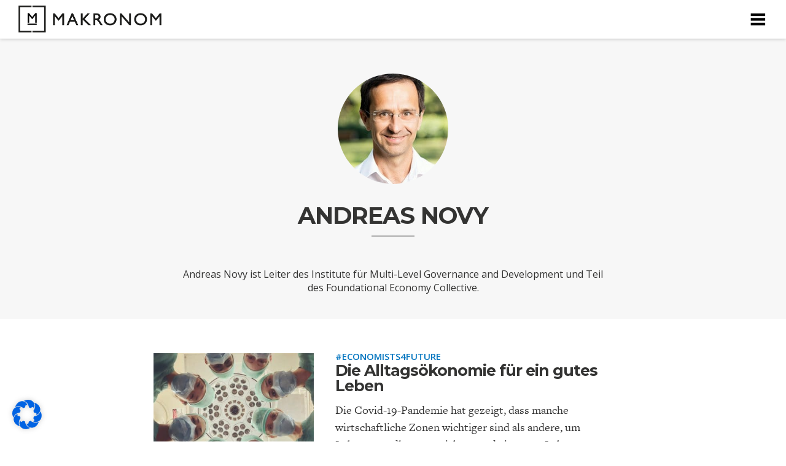

--- FILE ---
content_type: text/html; charset=UTF-8
request_url: https://makronom.de/ueber-uns/autoren/andreas-novy
body_size: 32922
content:
<style>.post-list-thumbnail

{
float: left;
width: 37%;
padding-right: 35px;
padding-top: 6px;
height: auto;
}

.post-list-content-area

{
float: left;
width: 61%;
}

.post-list-dachzeile

{
    color: #0074BF !important;
    font-size: 15px !important;
    font-weight: 800;
    padding-bottom: 0 !important;
    text-transform: uppercase !important;
	font-family: open sans, sans serif;
}

.post-list-titel a

{
	font-size: 25px;
	line-height: 1.0;
	text-align: left;
	font-weight: bold;
	font-family: Montserrat,"Open Sans",Helvetica,Arial,sans-serif;
	text-transform: none;
	color: #333332 !important;
	letter-spacing: -1px;

}

.post-list-titel a:hover {
text-decoration: none !important;
}


.post-list-excerpt p

{
	
    font-family: "freight-text-pro",Georgia,Cambria,"Times New Roman",Times,serif;
    font-size: 19px;
	padding: 13px 0 30px 0;    
    letter-spacing: 0px;
    font-weight: 400;
    line-height: 1.5;
    -moz-hyphens: none;
    color: rgba(0, 0, 0, 0.8);
    max-width: 700px;
    margin: 0px auto;
}

.post-list-autor {
font-family: "effra";
font-weight: bold;
max-width: 300px;
font-size: 17px;
font-style: normal;
text-align: left;
color: #0074BF !important;
float: left;
padding-right: 30px;
text-transform: uppercase;
}

.post-default-list

{
list-style:none;}



@media (max-width: 450px)
{

.post-default-list {
margin: 0px !important;
padding: 0px 10px !important;
}

.post-list-thumbnail
{
width: 100%;
padding: 4px 10px 0 0;
margin: 0 0 20px;
}

.post-list-content-area {
 	float: none;
    width: 100%;
    margin: 30px 0 0;
}

.post-list-dachzeile

{
font-size: 12px !important;
}

.post-list-titel a

{
font-size: 20px;
}

.post-list-excerpt p

{
font-size: 15px !important;
line-height: 1.4 !important;
}

}</style><style>.mein-konto-header {float: left;margin: 0 20px 0 0;display: block;line-height: 1;padding: 0px 21px 0 0px;text-decoration: none;color: #333332 !important;font-weight: normal;font-size: 14px !important;font-family: open sans;text-transform: uppercase;letter-spacing: 1px !important;}.dropbtn-login {background-color: #4CAF50;color: white;padding: 8px 16px;font-size: 16px;border: none;cursor: pointer;font-size: 14px !important;font-family: open sans;text-transform: uppercase;letter-spacing: 1px !important;}.dropdown-login {position: relative;display: inline-block;}.dropdown-content-login {display: none;position: absolute;background-color: #f9f9f9;min-width: 260px;box-shadow: 0px 8px 16px 0px rgba(0,0,0,0.2);z-index: 1;}.dropdown-content-login a {color: #333332 !important;padding: 12px 16px;text-decoration: none;display: block;}.dropdown-content-login a:hover {background-color: #f1f1f1}.dropdown-login:hover .dropdown-content-login {display: block;}.dropdown-login:hover .dropbtn-login {background-color: #3e8e41;}</style><!DOCTYPE html> <!--[if IE 7]><html class="ie ie7" lang="de"> <![endif]--> <!--[if IE 8]><html class="ie ie8" lang="de"> <![endif]--> <!--[if !(IE 7) & !(IE 8)]><!--><html lang="de"> <!--<![endif]--><head ><meta name="viewport" content="width=device-width,initial-scale=1,maximum-scale=1" /> <script src="https://ajax.googleapis.com/ajax/libs/jquery/1.11.3/jquery.min.js"></script> <script>(function(i,s,o,g,r,a,m){i['GoogleAnalyticsObject']=r;i[r]=i[r]||function(){
  (i[r].q=i[r].q||[]).push(arguments)},i[r].l=1*new Date();a=s.createElement(o),
  m=s.getElementsByTagName(o)[0];a.async=1;a.src=g;m.parentNode.insertBefore(a,m)
  })(window,document,'script','//www.google-analytics.com/analytics.js','ga');

  ga('create', 'UA-58909330-1', 'auto');
  ga('send', 'pageview');</script> <meta charset="UTF-8"><title>Andreas Novy - Makronom</title><link rel="profile" href="https://gmpg.org/xfn/11"><link rel="pingback" href="https://makronom.de/xmlrpc.php"> <!--[if lt IE 9]> <script src="https://makronom.de/wp-content/themes/twentythirteen/js/html5.js"></script> <![endif]--><meta name='robots' content='index, follow, max-image-preview:large, max-snippet:-1, max-video-preview:-1' /><style>img:is([sizes="auto" i], [sizes^="auto," i]) { contain-intrinsic-size: 3000px 1500px }</style><meta property="og:title" content="Andreas Novy"/><meta property="og:description" content=""/><meta property="og:image" content="https://makronom.de/wp-content/uploads/2020/09/Andreas-Novy.jpg"/><meta property="og:image:width" content="200" /><meta property="og:image:height" content="200" /><meta property="og:type" content="article"/><meta property="og:article:published_time" content="2020-09-21 09:25:36"/><meta property="og:article:modified_time" content="2020-09-21 09:25:36"/><meta name="twitter:card" content="summary"><meta name="twitter:title" content="Andreas Novy"/><meta name="twitter:description" content=""/><meta name="twitter:image" content="https://makronom.de/wp-content/uploads/2020/09/Andreas-Novy.jpg"/><meta name="author" content="Makronom"/><meta name="description" content="Andreas Novy ist Leiter des Institute für Multi-Level Governance and Development und Teil des Foundational Economy Collective." /><link rel="canonical" href="https://makronom.de/ueber-uns/autoren/andreas-novy" /><meta property="og:url" content="https://makronom.de/ueber-uns/autoren/andreas-novy" /><meta property="og:site_name" content="Makronom" /><meta property="article:publisher" content="https://www.facebook.com/makronom.de" /><meta property="og:image" content="https://makronom.de/wp-content/uploads/2020/09/Andreas-Novy.jpg" /><meta property="og:image:width" content="200" /><meta property="og:image:height" content="200" /><meta property="og:image:type" content="image/jpeg" /><meta name="twitter:site" content="@MakronomMagazin" /> <script type="application/ld+json" class="yoast-schema-graph">{"@context":"https://schema.org","@graph":[{"@type":"WebPage","@id":"https://makronom.de/ueber-uns/autoren/andreas-novy","url":"https://makronom.de/ueber-uns/autoren/andreas-novy","name":"Andreas Novy - Makronom","isPartOf":{"@id":"https://makronom.de/#website"},"primaryImageOfPage":{"@id":"https://makronom.de/ueber-uns/autoren/andreas-novy#primaryimage"},"image":{"@id":"https://makronom.de/ueber-uns/autoren/andreas-novy#primaryimage"},"thumbnailUrl":"https://makronom.de/wp-content/uploads/2020/09/Andreas-Novy.jpg","datePublished":"2020-09-21T07:25:36+00:00","description":"Andreas Novy ist Leiter des Institute für Multi-Level Governance and Development und Teil des Foundational Economy Collective.","breadcrumb":{"@id":"https://makronom.de/ueber-uns/autoren/andreas-novy#breadcrumb"},"inLanguage":"de","potentialAction":[{"@type":"ReadAction","target":["https://makronom.de/ueber-uns/autoren/andreas-novy"]}]},{"@type":"ImageObject","inLanguage":"de","@id":"https://makronom.de/ueber-uns/autoren/andreas-novy#primaryimage","url":"https://makronom.de/wp-content/uploads/2020/09/Andreas-Novy.jpg","contentUrl":"https://makronom.de/wp-content/uploads/2020/09/Andreas-Novy.jpg","width":200,"height":200},{"@type":"BreadcrumbList","@id":"https://makronom.de/ueber-uns/autoren/andreas-novy#breadcrumb","itemListElement":[{"@type":"ListItem","position":1,"name":"Home","item":"https://makronom.de/"},{"@type":"ListItem","position":2,"name":"Über uns","item":"https://makronom.de/ueber-uns"},{"@type":"ListItem","position":3,"name":"Autoren","item":"https://makronom.de/ueber-uns/autoren"},{"@type":"ListItem","position":4,"name":"Andreas Novy"}]},{"@type":"WebSite","@id":"https://makronom.de/#website","url":"https://makronom.de/","name":"Makronom","description":"Online-Magazin für Wirtschaftspolitik","publisher":{"@id":"https://makronom.de/#organization"},"potentialAction":[{"@type":"SearchAction","target":{"@type":"EntryPoint","urlTemplate":"https://makronom.de/?s={search_term_string}"},"query-input":{"@type":"PropertyValueSpecification","valueRequired":true,"valueName":"search_term_string"}}],"inLanguage":"de"},{"@type":"Organization","@id":"https://makronom.de/#organization","name":"Makronom","url":"https://makronom.de/","logo":{"@type":"ImageObject","inLanguage":"de","@id":"https://makronom.de/#/schema/logo/image/","url":"https://makronom.de/wp-content/uploads/2016/03/Makronom_Online_Magazin_Wirtschaftspolitik_Thumb_Logo.jpg","contentUrl":"https://makronom.de/wp-content/uploads/2016/03/Makronom_Online_Magazin_Wirtschaftspolitik_Thumb_Logo.jpg","width":574,"height":383,"caption":"Makronom"},"image":{"@id":"https://makronom.de/#/schema/logo/image/"},"sameAs":["https://www.facebook.com/makronom.de","https://x.com/MakronomMagazin"]}]}</script> <link rel='dns-prefetch' href='//www.google.com' /><link rel='dns-prefetch' href='//widgetlogic.org' /><link rel='dns-prefetch' href='//js.stripe.com' /><link rel='dns-prefetch' href='//fonts.googleapis.com' /><link rel="alternate" type="application/rss+xml" title="Makronom &raquo; Feed" href="https://makronom.de/feed" /><link rel="alternate" type="application/rss+xml" title="Makronom &raquo; Kommentar-Feed" href="https://makronom.de/comments/feed" />  <script src="//www.googletagmanager.com/gtag/js?id=G-0V28H5NKW9"  data-cfasync="false" data-wpfc-render="false" type="text/javascript" async></script> <script data-cfasync="false" data-wpfc-render="false" type="text/javascript">var em_version = '8.10.2';
				var em_track_user = true;
				var em_no_track_reason = '';
								var ExactMetricsDefaultLocations = {"page_location":"https:\/\/makronom.de\/ueber-uns\/autoren\/andreas-novy\/"};
								if ( typeof ExactMetricsPrivacyGuardFilter === 'function' ) {
					var ExactMetricsLocations = (typeof ExactMetricsExcludeQuery === 'object') ? ExactMetricsPrivacyGuardFilter( ExactMetricsExcludeQuery ) : ExactMetricsPrivacyGuardFilter( ExactMetricsDefaultLocations );
				} else {
					var ExactMetricsLocations = (typeof ExactMetricsExcludeQuery === 'object') ? ExactMetricsExcludeQuery : ExactMetricsDefaultLocations;
				}

								var disableStrs = [
										'ga-disable-G-0V28H5NKW9',
									];

				/* Function to detect opted out users */
				function __gtagTrackerIsOptedOut() {
					for (var index = 0; index < disableStrs.length; index++) {
						if (document.cookie.indexOf(disableStrs[index] + '=true') > -1) {
							return true;
						}
					}

					return false;
				}

				/* Disable tracking if the opt-out cookie exists. */
				if (__gtagTrackerIsOptedOut()) {
					for (var index = 0; index < disableStrs.length; index++) {
						window[disableStrs[index]] = true;
					}
				}

				/* Opt-out function */
				function __gtagTrackerOptout() {
					for (var index = 0; index < disableStrs.length; index++) {
						document.cookie = disableStrs[index] + '=true; expires=Thu, 31 Dec 2099 23:59:59 UTC; path=/';
						window[disableStrs[index]] = true;
					}
				}

				if ('undefined' === typeof gaOptout) {
					function gaOptout() {
						__gtagTrackerOptout();
					}
				}
								window.dataLayer = window.dataLayer || [];

				window.ExactMetricsDualTracker = {
					helpers: {},
					trackers: {},
				};
				if (em_track_user) {
					function __gtagDataLayer() {
						dataLayer.push(arguments);
					}

					function __gtagTracker(type, name, parameters) {
						if (!parameters) {
							parameters = {};
						}

						if (parameters.send_to) {
							__gtagDataLayer.apply(null, arguments);
							return;
						}

						if (type === 'event') {
														parameters.send_to = exactmetrics_frontend.v4_id;
							var hookName = name;
							if (typeof parameters['event_category'] !== 'undefined') {
								hookName = parameters['event_category'] + ':' + name;
							}

							if (typeof ExactMetricsDualTracker.trackers[hookName] !== 'undefined') {
								ExactMetricsDualTracker.trackers[hookName](parameters);
							} else {
								__gtagDataLayer('event', name, parameters);
							}
							
						} else {
							__gtagDataLayer.apply(null, arguments);
						}
					}

					__gtagTracker('js', new Date());
					__gtagTracker('set', {
						'developer_id.dNDMyYj': true,
											});
					if ( ExactMetricsLocations.page_location ) {
						__gtagTracker('set', ExactMetricsLocations);
					}
										__gtagTracker('config', 'G-0V28H5NKW9', {"forceSSL":"true"} );
										window.gtag = __gtagTracker;										(function () {
						/* https://developers.google.com/analytics/devguides/collection/analyticsjs/ */
						/* ga and __gaTracker compatibility shim. */
						var noopfn = function () {
							return null;
						};
						var newtracker = function () {
							return new Tracker();
						};
						var Tracker = function () {
							return null;
						};
						var p = Tracker.prototype;
						p.get = noopfn;
						p.set = noopfn;
						p.send = function () {
							var args = Array.prototype.slice.call(arguments);
							args.unshift('send');
							__gaTracker.apply(null, args);
						};
						var __gaTracker = function () {
							var len = arguments.length;
							if (len === 0) {
								return;
							}
							var f = arguments[len - 1];
							if (typeof f !== 'object' || f === null || typeof f.hitCallback !== 'function') {
								if ('send' === arguments[0]) {
									var hitConverted, hitObject = false, action;
									if ('event' === arguments[1]) {
										if ('undefined' !== typeof arguments[3]) {
											hitObject = {
												'eventAction': arguments[3],
												'eventCategory': arguments[2],
												'eventLabel': arguments[4],
												'value': arguments[5] ? arguments[5] : 1,
											}
										}
									}
									if ('pageview' === arguments[1]) {
										if ('undefined' !== typeof arguments[2]) {
											hitObject = {
												'eventAction': 'page_view',
												'page_path': arguments[2],
											}
										}
									}
									if (typeof arguments[2] === 'object') {
										hitObject = arguments[2];
									}
									if (typeof arguments[5] === 'object') {
										Object.assign(hitObject, arguments[5]);
									}
									if ('undefined' !== typeof arguments[1].hitType) {
										hitObject = arguments[1];
										if ('pageview' === hitObject.hitType) {
											hitObject.eventAction = 'page_view';
										}
									}
									if (hitObject) {
										action = 'timing' === arguments[1].hitType ? 'timing_complete' : hitObject.eventAction;
										hitConverted = mapArgs(hitObject);
										__gtagTracker('event', action, hitConverted);
									}
								}
								return;
							}

							function mapArgs(args) {
								var arg, hit = {};
								var gaMap = {
									'eventCategory': 'event_category',
									'eventAction': 'event_action',
									'eventLabel': 'event_label',
									'eventValue': 'event_value',
									'nonInteraction': 'non_interaction',
									'timingCategory': 'event_category',
									'timingVar': 'name',
									'timingValue': 'value',
									'timingLabel': 'event_label',
									'page': 'page_path',
									'location': 'page_location',
									'title': 'page_title',
									'referrer' : 'page_referrer',
								};
								for (arg in args) {
																		if (!(!args.hasOwnProperty(arg) || !gaMap.hasOwnProperty(arg))) {
										hit[gaMap[arg]] = args[arg];
									} else {
										hit[arg] = args[arg];
									}
								}
								return hit;
							}

							try {
								f.hitCallback();
							} catch (ex) {
							}
						};
						__gaTracker.create = newtracker;
						__gaTracker.getByName = newtracker;
						__gaTracker.getAll = function () {
							return [];
						};
						__gaTracker.remove = noopfn;
						__gaTracker.loaded = true;
						window['__gaTracker'] = __gaTracker;
					})();
									} else {
										console.log("");
					(function () {
						function __gtagTracker() {
							return null;
						}

						window['__gtagTracker'] = __gtagTracker;
						window['gtag'] = __gtagTracker;
					})();
									}</script>  <script type="text/javascript">window._wpemojiSettings = {"baseUrl":"https:\/\/s.w.org\/images\/core\/emoji\/16.0.1\/72x72\/","ext":".png","svgUrl":"https:\/\/s.w.org\/images\/core\/emoji\/16.0.1\/svg\/","svgExt":".svg","source":{"concatemoji":"https:\/\/makronom.de\/wp-includes\/js\/wp-emoji-release.min.js?ver=6.8.3"}};
/*! This file is auto-generated */
!function(s,n){var o,i,e;function c(e){try{var t={supportTests:e,timestamp:(new Date).valueOf()};sessionStorage.setItem(o,JSON.stringify(t))}catch(e){}}function p(e,t,n){e.clearRect(0,0,e.canvas.width,e.canvas.height),e.fillText(t,0,0);var t=new Uint32Array(e.getImageData(0,0,e.canvas.width,e.canvas.height).data),a=(e.clearRect(0,0,e.canvas.width,e.canvas.height),e.fillText(n,0,0),new Uint32Array(e.getImageData(0,0,e.canvas.width,e.canvas.height).data));return t.every(function(e,t){return e===a[t]})}function u(e,t){e.clearRect(0,0,e.canvas.width,e.canvas.height),e.fillText(t,0,0);for(var n=e.getImageData(16,16,1,1),a=0;a<n.data.length;a++)if(0!==n.data[a])return!1;return!0}function f(e,t,n,a){switch(t){case"flag":return n(e,"\ud83c\udff3\ufe0f\u200d\u26a7\ufe0f","\ud83c\udff3\ufe0f\u200b\u26a7\ufe0f")?!1:!n(e,"\ud83c\udde8\ud83c\uddf6","\ud83c\udde8\u200b\ud83c\uddf6")&&!n(e,"\ud83c\udff4\udb40\udc67\udb40\udc62\udb40\udc65\udb40\udc6e\udb40\udc67\udb40\udc7f","\ud83c\udff4\u200b\udb40\udc67\u200b\udb40\udc62\u200b\udb40\udc65\u200b\udb40\udc6e\u200b\udb40\udc67\u200b\udb40\udc7f");case"emoji":return!a(e,"\ud83e\udedf")}return!1}function g(e,t,n,a){var r="undefined"!=typeof WorkerGlobalScope&&self instanceof WorkerGlobalScope?new OffscreenCanvas(300,150):s.createElement("canvas"),o=r.getContext("2d",{willReadFrequently:!0}),i=(o.textBaseline="top",o.font="600 32px Arial",{});return e.forEach(function(e){i[e]=t(o,e,n,a)}),i}function t(e){var t=s.createElement("script");t.src=e,t.defer=!0,s.head.appendChild(t)}"undefined"!=typeof Promise&&(o="wpEmojiSettingsSupports",i=["flag","emoji"],n.supports={everything:!0,everythingExceptFlag:!0},e=new Promise(function(e){s.addEventListener("DOMContentLoaded",e,{once:!0})}),new Promise(function(t){var n=function(){try{var e=JSON.parse(sessionStorage.getItem(o));if("object"==typeof e&&"number"==typeof e.timestamp&&(new Date).valueOf()<e.timestamp+604800&&"object"==typeof e.supportTests)return e.supportTests}catch(e){}return null}();if(!n){if("undefined"!=typeof Worker&&"undefined"!=typeof OffscreenCanvas&&"undefined"!=typeof URL&&URL.createObjectURL&&"undefined"!=typeof Blob)try{var e="postMessage("+g.toString()+"("+[JSON.stringify(i),f.toString(),p.toString(),u.toString()].join(",")+"));",a=new Blob([e],{type:"text/javascript"}),r=new Worker(URL.createObjectURL(a),{name:"wpTestEmojiSupports"});return void(r.onmessage=function(e){c(n=e.data),r.terminate(),t(n)})}catch(e){}c(n=g(i,f,p,u))}t(n)}).then(function(e){for(var t in e)n.supports[t]=e[t],n.supports.everything=n.supports.everything&&n.supports[t],"flag"!==t&&(n.supports.everythingExceptFlag=n.supports.everythingExceptFlag&&n.supports[t]);n.supports.everythingExceptFlag=n.supports.everythingExceptFlag&&!n.supports.flag,n.DOMReady=!1,n.readyCallback=function(){n.DOMReady=!0}}).then(function(){return e}).then(function(){var e;n.supports.everything||(n.readyCallback(),(e=n.source||{}).concatemoji?t(e.concatemoji):e.wpemoji&&e.twemoji&&(t(e.twemoji),t(e.wpemoji)))}))}((window,document),window._wpemojiSettings);</script> <link rel='stylesheet' id='simple_tooltips_style-css' href='https://makronom.de/wp-content/plugins/simple-tooltips/zebra_tooltips.css?ver=6.8.3' type='text/css' media='all' /><style id='wp-emoji-styles-inline-css' type='text/css'>img.wp-smiley, img.emoji {
		display: inline !important;
		border: none !important;
		box-shadow: none !important;
		height: 1em !important;
		width: 1em !important;
		margin: 0 0.07em !important;
		vertical-align: -0.1em !important;
		background: none !important;
		padding: 0 !important;
	}</style><link rel='stylesheet' id='wp-block-library-css' href='https://makronom.de/wp-includes/css/dist/block-library/style.min.css?ver=6.8.3' type='text/css' media='all' /><style id='classic-theme-styles-inline-css' type='text/css'>/*! This file is auto-generated */
.wp-block-button__link{color:#fff;background-color:#32373c;border-radius:9999px;box-shadow:none;text-decoration:none;padding:calc(.667em + 2px) calc(1.333em + 2px);font-size:1.125em}.wp-block-file__button{background:#32373c;color:#fff;text-decoration:none}</style><link rel='stylesheet' id='wp-components-css' href='https://makronom.de/wp-includes/css/dist/components/style.min.css?ver=6.8.3' type='text/css' media='all' /><link rel='stylesheet' id='wp-preferences-css' href='https://makronom.de/wp-includes/css/dist/preferences/style.min.css?ver=6.8.3' type='text/css' media='all' /><link rel='stylesheet' id='wp-block-editor-css' href='https://makronom.de/wp-includes/css/dist/block-editor/style.min.css?ver=6.8.3' type='text/css' media='all' /><link rel='stylesheet' id='popup-maker-block-library-style-css' href='https://makronom.de/wp-content/plugins/popup-maker/dist/packages/block-library-style.css?ver=dbea705cfafe089d65f1' type='text/css' media='all' /><link rel='stylesheet' id='block-widget-css' href='https://makronom.de/wp-content/plugins/widget-logic/block_widget/css/widget.css?ver=1726414297' type='text/css' media='all' /><style id='global-styles-inline-css' type='text/css'>:root{--wp--preset--aspect-ratio--square: 1;--wp--preset--aspect-ratio--4-3: 4/3;--wp--preset--aspect-ratio--3-4: 3/4;--wp--preset--aspect-ratio--3-2: 3/2;--wp--preset--aspect-ratio--2-3: 2/3;--wp--preset--aspect-ratio--16-9: 16/9;--wp--preset--aspect-ratio--9-16: 9/16;--wp--preset--color--black: #000000;--wp--preset--color--cyan-bluish-gray: #abb8c3;--wp--preset--color--white: #ffffff;--wp--preset--color--pale-pink: #f78da7;--wp--preset--color--vivid-red: #cf2e2e;--wp--preset--color--luminous-vivid-orange: #ff6900;--wp--preset--color--luminous-vivid-amber: #fcb900;--wp--preset--color--light-green-cyan: #7bdcb5;--wp--preset--color--vivid-green-cyan: #00d084;--wp--preset--color--pale-cyan-blue: #8ed1fc;--wp--preset--color--vivid-cyan-blue: #0693e3;--wp--preset--color--vivid-purple: #9b51e0;--wp--preset--gradient--vivid-cyan-blue-to-vivid-purple: linear-gradient(135deg,rgba(6,147,227,1) 0%,rgb(155,81,224) 100%);--wp--preset--gradient--light-green-cyan-to-vivid-green-cyan: linear-gradient(135deg,rgb(122,220,180) 0%,rgb(0,208,130) 100%);--wp--preset--gradient--luminous-vivid-amber-to-luminous-vivid-orange: linear-gradient(135deg,rgba(252,185,0,1) 0%,rgba(255,105,0,1) 100%);--wp--preset--gradient--luminous-vivid-orange-to-vivid-red: linear-gradient(135deg,rgba(255,105,0,1) 0%,rgb(207,46,46) 100%);--wp--preset--gradient--very-light-gray-to-cyan-bluish-gray: linear-gradient(135deg,rgb(238,238,238) 0%,rgb(169,184,195) 100%);--wp--preset--gradient--cool-to-warm-spectrum: linear-gradient(135deg,rgb(74,234,220) 0%,rgb(151,120,209) 20%,rgb(207,42,186) 40%,rgb(238,44,130) 60%,rgb(251,105,98) 80%,rgb(254,248,76) 100%);--wp--preset--gradient--blush-light-purple: linear-gradient(135deg,rgb(255,206,236) 0%,rgb(152,150,240) 100%);--wp--preset--gradient--blush-bordeaux: linear-gradient(135deg,rgb(254,205,165) 0%,rgb(254,45,45) 50%,rgb(107,0,62) 100%);--wp--preset--gradient--luminous-dusk: linear-gradient(135deg,rgb(255,203,112) 0%,rgb(199,81,192) 50%,rgb(65,88,208) 100%);--wp--preset--gradient--pale-ocean: linear-gradient(135deg,rgb(255,245,203) 0%,rgb(182,227,212) 50%,rgb(51,167,181) 100%);--wp--preset--gradient--electric-grass: linear-gradient(135deg,rgb(202,248,128) 0%,rgb(113,206,126) 100%);--wp--preset--gradient--midnight: linear-gradient(135deg,rgb(2,3,129) 0%,rgb(40,116,252) 100%);--wp--preset--font-size--small: 13px;--wp--preset--font-size--medium: 20px;--wp--preset--font-size--large: 36px;--wp--preset--font-size--x-large: 42px;--wp--preset--spacing--20: 0.44rem;--wp--preset--spacing--30: 0.67rem;--wp--preset--spacing--40: 1rem;--wp--preset--spacing--50: 1.5rem;--wp--preset--spacing--60: 2.25rem;--wp--preset--spacing--70: 3.38rem;--wp--preset--spacing--80: 5.06rem;--wp--preset--shadow--natural: 6px 6px 9px rgba(0, 0, 0, 0.2);--wp--preset--shadow--deep: 12px 12px 50px rgba(0, 0, 0, 0.4);--wp--preset--shadow--sharp: 6px 6px 0px rgba(0, 0, 0, 0.2);--wp--preset--shadow--outlined: 6px 6px 0px -3px rgba(255, 255, 255, 1), 6px 6px rgba(0, 0, 0, 1);--wp--preset--shadow--crisp: 6px 6px 0px rgba(0, 0, 0, 1);}:where(.is-layout-flex){gap: 0.5em;}:where(.is-layout-grid){gap: 0.5em;}body .is-layout-flex{display: flex;}.is-layout-flex{flex-wrap: wrap;align-items: center;}.is-layout-flex > :is(*, div){margin: 0;}body .is-layout-grid{display: grid;}.is-layout-grid > :is(*, div){margin: 0;}:where(.wp-block-columns.is-layout-flex){gap: 2em;}:where(.wp-block-columns.is-layout-grid){gap: 2em;}:where(.wp-block-post-template.is-layout-flex){gap: 1.25em;}:where(.wp-block-post-template.is-layout-grid){gap: 1.25em;}.has-black-color{color: var(--wp--preset--color--black) !important;}.has-cyan-bluish-gray-color{color: var(--wp--preset--color--cyan-bluish-gray) !important;}.has-white-color{color: var(--wp--preset--color--white) !important;}.has-pale-pink-color{color: var(--wp--preset--color--pale-pink) !important;}.has-vivid-red-color{color: var(--wp--preset--color--vivid-red) !important;}.has-luminous-vivid-orange-color{color: var(--wp--preset--color--luminous-vivid-orange) !important;}.has-luminous-vivid-amber-color{color: var(--wp--preset--color--luminous-vivid-amber) !important;}.has-light-green-cyan-color{color: var(--wp--preset--color--light-green-cyan) !important;}.has-vivid-green-cyan-color{color: var(--wp--preset--color--vivid-green-cyan) !important;}.has-pale-cyan-blue-color{color: var(--wp--preset--color--pale-cyan-blue) !important;}.has-vivid-cyan-blue-color{color: var(--wp--preset--color--vivid-cyan-blue) !important;}.has-vivid-purple-color{color: var(--wp--preset--color--vivid-purple) !important;}.has-black-background-color{background-color: var(--wp--preset--color--black) !important;}.has-cyan-bluish-gray-background-color{background-color: var(--wp--preset--color--cyan-bluish-gray) !important;}.has-white-background-color{background-color: var(--wp--preset--color--white) !important;}.has-pale-pink-background-color{background-color: var(--wp--preset--color--pale-pink) !important;}.has-vivid-red-background-color{background-color: var(--wp--preset--color--vivid-red) !important;}.has-luminous-vivid-orange-background-color{background-color: var(--wp--preset--color--luminous-vivid-orange) !important;}.has-luminous-vivid-amber-background-color{background-color: var(--wp--preset--color--luminous-vivid-amber) !important;}.has-light-green-cyan-background-color{background-color: var(--wp--preset--color--light-green-cyan) !important;}.has-vivid-green-cyan-background-color{background-color: var(--wp--preset--color--vivid-green-cyan) !important;}.has-pale-cyan-blue-background-color{background-color: var(--wp--preset--color--pale-cyan-blue) !important;}.has-vivid-cyan-blue-background-color{background-color: var(--wp--preset--color--vivid-cyan-blue) !important;}.has-vivid-purple-background-color{background-color: var(--wp--preset--color--vivid-purple) !important;}.has-black-border-color{border-color: var(--wp--preset--color--black) !important;}.has-cyan-bluish-gray-border-color{border-color: var(--wp--preset--color--cyan-bluish-gray) !important;}.has-white-border-color{border-color: var(--wp--preset--color--white) !important;}.has-pale-pink-border-color{border-color: var(--wp--preset--color--pale-pink) !important;}.has-vivid-red-border-color{border-color: var(--wp--preset--color--vivid-red) !important;}.has-luminous-vivid-orange-border-color{border-color: var(--wp--preset--color--luminous-vivid-orange) !important;}.has-luminous-vivid-amber-border-color{border-color: var(--wp--preset--color--luminous-vivid-amber) !important;}.has-light-green-cyan-border-color{border-color: var(--wp--preset--color--light-green-cyan) !important;}.has-vivid-green-cyan-border-color{border-color: var(--wp--preset--color--vivid-green-cyan) !important;}.has-pale-cyan-blue-border-color{border-color: var(--wp--preset--color--pale-cyan-blue) !important;}.has-vivid-cyan-blue-border-color{border-color: var(--wp--preset--color--vivid-cyan-blue) !important;}.has-vivid-purple-border-color{border-color: var(--wp--preset--color--vivid-purple) !important;}.has-vivid-cyan-blue-to-vivid-purple-gradient-background{background: var(--wp--preset--gradient--vivid-cyan-blue-to-vivid-purple) !important;}.has-light-green-cyan-to-vivid-green-cyan-gradient-background{background: var(--wp--preset--gradient--light-green-cyan-to-vivid-green-cyan) !important;}.has-luminous-vivid-amber-to-luminous-vivid-orange-gradient-background{background: var(--wp--preset--gradient--luminous-vivid-amber-to-luminous-vivid-orange) !important;}.has-luminous-vivid-orange-to-vivid-red-gradient-background{background: var(--wp--preset--gradient--luminous-vivid-orange-to-vivid-red) !important;}.has-very-light-gray-to-cyan-bluish-gray-gradient-background{background: var(--wp--preset--gradient--very-light-gray-to-cyan-bluish-gray) !important;}.has-cool-to-warm-spectrum-gradient-background{background: var(--wp--preset--gradient--cool-to-warm-spectrum) !important;}.has-blush-light-purple-gradient-background{background: var(--wp--preset--gradient--blush-light-purple) !important;}.has-blush-bordeaux-gradient-background{background: var(--wp--preset--gradient--blush-bordeaux) !important;}.has-luminous-dusk-gradient-background{background: var(--wp--preset--gradient--luminous-dusk) !important;}.has-pale-ocean-gradient-background{background: var(--wp--preset--gradient--pale-ocean) !important;}.has-electric-grass-gradient-background{background: var(--wp--preset--gradient--electric-grass) !important;}.has-midnight-gradient-background{background: var(--wp--preset--gradient--midnight) !important;}.has-small-font-size{font-size: var(--wp--preset--font-size--small) !important;}.has-medium-font-size{font-size: var(--wp--preset--font-size--medium) !important;}.has-large-font-size{font-size: var(--wp--preset--font-size--large) !important;}.has-x-large-font-size{font-size: var(--wp--preset--font-size--x-large) !important;}
:where(.wp-block-post-template.is-layout-flex){gap: 1.25em;}:where(.wp-block-post-template.is-layout-grid){gap: 1.25em;}
:where(.wp-block-columns.is-layout-flex){gap: 2em;}:where(.wp-block-columns.is-layout-grid){gap: 2em;}
:root :where(.wp-block-pullquote){font-size: 1.5em;line-height: 1.6;}</style><link rel='stylesheet' id='edsanimate-animo-css-css' href='https://makronom.de/wp-content/plugins/animate-it/assets/css/animate-animo.css?ver=6.8.3' type='text/css' media='all' /><link rel='stylesheet' id='contact-form-7-css' href='https://makronom.de/wp-content/plugins/contact-form-7/includes/css/styles.css?ver=6.1.4' type='text/css' media='all' /><link rel='stylesheet' id='wpw-fp-public-style-css' href='https://makronom.de/wp-content/plugins/follow-my-blog-post/includes/css/wpw-fp-public.css?ver=1.9.15' type='text/css' media='all' /><link rel='stylesheet' id='theme-my-login-css' href='https://makronom.de/wp-content/plugins/theme-my-login/assets/styles/theme-my-login.min.css?ver=7.1.14' type='text/css' media='all' /><link rel='stylesheet' id='mc4wp-form-basic-css' href='https://makronom.de/wp-content/plugins/mailchimp-for-wp/assets/css/form-basic.css?ver=4.10.9' type='text/css' media='all' /><link rel='stylesheet' id='search-filter-plugin-styles-css' href='https://makronom.de/wp-content/plugins/search-filter-pro/public/assets/css/search-filter.min.css?ver=2.5.1' type='text/css' media='all' /><link rel='stylesheet' id='animate-css-css' href='https://makronom.de/wp-content/themes/twentythirteen/css/animate.min.css?ver=20120725' type='text/css' media='screen' /><link rel='stylesheet' id='twentythirteen-fonts-css' href='https://fonts.googleapis.com/css?family=Source+Sans+Pro%3A300%2C400%2C700%2C300italic%2C400italic%2C700italic%7CBitter%3A400%2C700&#038;subset=latin%2Clatin-ext' type='text/css' media='all' /><link rel='stylesheet' id='genericons-css' href='https://makronom.de/wp-content/themes/twentythirteen/genericons/genericons.css?ver=3.03' type='text/css' media='all' /><link rel='stylesheet' id='twentythirteen-style-css' href='https://makronom.de/wp-content/themes/2013child/style.css?b-modified=1700603469&#038;ver=2013-07-18' type='text/css' media='all' /> <!--[if lt IE 9]><link rel='stylesheet' id='twentythirteen-ie-css' href='https://makronom.de/wp-content/themes/twentythirteen/css/ie.css?ver=2013-07-18' type='text/css' media='all' /> <![endif]--><link rel='stylesheet' id='wp-pagenavi-css' href='https://makronom.de/wp-content/plugins/wp-pagenavi/pagenavi-css.css?ver=2.70' type='text/css' media='all' /><link rel='stylesheet' id='borlabs-cookie-css' href='https://makronom.de/wp-content/cache/borlabs-cookie/borlabs-cookie_1_de.css?ver=2.3.5-11' type='text/css' media='all' /><link rel='stylesheet' id='popup-maker-site-css' href='//makronom.de/wp-content/uploads/pum/pum-site-styles.css?generated=1756880304&#038;ver=1.21.5' type='text/css' media='all' /><link rel='stylesheet' id='wp-featherlight-css' href='https://makronom.de/wp-content/plugins/wp-featherlight/css/wp-featherlight.min.css?ver=1.3.4' type='text/css' media='all' /><link rel='stylesheet' id='rtbs-css' href='https://makronom.de/wp-content/plugins/responsive-tabs/inc/css/rtbs_style.min.css?ver=4.0.11' type='text/css' media='all' /><link rel='stylesheet' id='wp_edit_column-styles-css' href='https://makronom.de/wp-content/plugins/wp-edit/css/column-style.css?ver=6.8.3' type='text/css' media='all' /> <script type="text/javascript" id="jquery-core-js-extra">var SDT_DATA = {"ajaxurl":"https:\/\/makronom.de\/wp-admin\/admin-ajax.php","siteUrl":"https:\/\/makronom.de\/","pluginsUrl":"https:\/\/makronom.de\/wp-content\/plugins","isAdmin":""};</script> <script type="text/javascript" src="https://makronom.de/wp-includes/js/jquery/jquery.min.js?ver=3.7.1" id="jquery-core-js"></script> <script type="text/javascript" src="https://makronom.de/wp-includes/js/jquery/jquery-migrate.min.js?ver=3.4.1" id="jquery-migrate-js"></script> <script type="text/javascript" src="https://makronom.de/wp-content/plugins/google-analytics-dashboard-for-wp/assets/js/frontend-gtag.min.js?ver=8.10.2-b-modified-1765895725" id="exactmetrics-frontend-script-js" async="async" data-wp-strategy="async"></script> <script data-cfasync="false" data-wpfc-render="false" type="text/javascript" id='exactmetrics-frontend-script-js-extra'>var exactmetrics_frontend = {"js_events_tracking":"true","download_extensions":"zip,mp3,mpeg,pdf,docx,pptx,xlsx,rar","inbound_paths":"[{\"path\":\"\\\/go\\\/\",\"label\":\"affiliate\"},{\"path\":\"\\\/recommend\\\/\",\"label\":\"affiliate\"}]","home_url":"https:\/\/makronom.de","hash_tracking":"false","v4_id":"G-0V28H5NKW9"};</script> <script type="text/javascript" src="https://www.google.com/recaptcha/api.js?hl=de-DE&amp;ver=6.8.3" id="recaptcha-js"></script> <script type="text/javascript" id="search-filter-plugin-build-js-extra">var SF_LDATA = {"ajax_url":"https:\/\/makronom.de\/wp-admin\/admin-ajax.php","home_url":"https:\/\/makronom.de\/"};</script> <script type="text/javascript" src="https://makronom.de/wp-content/plugins/search-filter-pro/public/assets/js/search-filter-build.min.js?ver=2.5.1-b-modified-1590388539" id="search-filter-plugin-build-js"></script> <script type="text/javascript" src="https://makronom.de/wp-content/plugins/search-filter-pro/public/assets/js/chosen.jquery.min.js?ver=2.5.1-b-modified-1590388539" id="search-filter-plugin-chosen-js"></script> <script type="text/javascript" id="borlabs-cookie-prioritize-js-extra">var borlabsCookiePrioritized = {"domain":"makronom.de","path":"\/","version":"1","bots":"1","optInJS":{"statistics":{"google-analytics":"[base64]"}}};</script> <script type="text/javascript" src="https://makronom.de/wp-content/plugins/borlabs-cookie/assets/javascript/borlabs-cookie-prioritize.min.js?ver=2.3.5-b-modified-1765895715" id="borlabs-cookie-prioritize-js"></script> <script type="text/javascript" src="https://makronom.de/wp-content/plugins/responsive-tabs/inc/js/rtbs.min.js?ver=4.0.11-b-modified-1726414293" id="rtbs-js"></script> <script type="text/javascript" src="https://js.stripe.com/v3/?ver=3" id="stripe-js-v3-js"></script> <script type="text/javascript" id="rcp-stripe-js-extra">var rcpStripe = {"keys":{"publishable":"pk_live_pHjik5EAvXXSDCTYQsEdi78Q"},"errors":{"api_key_expired":"Payment gateway connection error.","card_declined":"The card has been declined.","email_invalid":"Invalid email address. Please enter a valid email address and try again.","expired_card":"This card has expired. Please try again with a different payment method.","incorrect_address":"The supplied billing address is incorrect. Please check the card's address or try again with a different card.","incorrect_cvc":"The card's security code is incorrect. Please check the security code or try again with a different card.","incorrect_number":"The card number is incorrect. Please check the card number or try again with a different card.","invalid_number":"The card number is incorrect. Please check the card number or try again with a different card.","incorrect_zip":"The card's postal code is incorrect. Please check the postal code or try again with a different card.","postal_code_invalid":"The card's postal code is incorrect. Please check the postal code or try again with a different card.","invalid_cvc":"The card's security code is invalid. Please check the security code or try again with a different card.","invalid_expiry_month":"The card's expiration month is incorrect.","invalid_expiry_year":"The card's expiration year is incorrect.","payment_intent_authentication_failure":"Authentication failure.","payment_intent_incompatible_payment_method":"This payment method is invalid.","payment_intent_payment_attempt_failed":"Payment attempt failed.","setup_intent_authentication_failure":"Setup attempt failed."},"formatting":{"currencyMultiplier":100},"elementsConfig":null};</script> <script type="text/javascript" src="https://makronom.de/wp-content/plugins/restrict-content-pro/includes/gateways/stripe/js/stripe.min.js?ver=3.5.5-b-modified-1613221427" id="rcp-stripe-js"></script> <script type="text/javascript" src="https://makronom.de/wp-content/plugins/restrict-content-pro/includes/gateways/stripe/js/register.min.js?ver=3.5.5-b-modified-1613221427" id="rcp-stripe-register-js"></script> <link rel="https://api.w.org/" href="https://makronom.de/wp-json/" /><link rel="alternate" title="JSON" type="application/json" href="https://makronom.de/wp-json/wp/v2/pages/37110" /><link rel="EditURI" type="application/rsd+xml" title="RSD" href="https://makronom.de/xmlrpc.php?rsd" /><meta name="generator" content="WordPress 6.8.3" /><link rel='shortlink' href='https://makronom.de/?p=37110' /><link rel="alternate" title="oEmbed (JSON)" type="application/json+oembed" href="https://makronom.de/wp-json/oembed/1.0/embed?url=https%3A%2F%2Fmakronom.de%2Fueber-uns%2Fautoren%2Fandreas-novy" /><link rel="alternate" title="oEmbed (XML)" type="text/xml+oembed" href="https://makronom.de/wp-json/oembed/1.0/embed?url=https%3A%2F%2Fmakronom.de%2Fueber-uns%2Fautoren%2Fandreas-novy&#038;format=xml" /><meta name="generator" content="Redux 4.5.9" /><link rel="preconnect" href="https://fonts.googleapis.com"><link rel="preconnect" href="https://fonts.gstatic.com"><link href='https://fonts.googleapis.com/css2?display=swap&family=Old+Standard+TT&family=Montserrat:wght@400;700&family=Open+Sans:wght@600&family=Raleway:wght@100' rel='stylesheet'><style type="text/css">.wpw-fp-follow-btn {
width: 120px;
border-radius: 0px;
font-size: 13px;
line-height: 21px;
text-transform: uppercase;
font-family: Montserrat, 'Open Sans', Helvetica, Arial, sans-serif;
}

.wpw-fp-following-button{
background: #0074BF !important;
border: 1px solid #0074BF !important;
}</style><style type="text/css" media="screen"></style><script>if('0' === '1') {
    window.dataLayer = window.dataLayer || [];
    function gtag(){dataLayer.push(arguments);}
    gtag('consent', 'default', {
       'ad_storage': 'denied',
       'analytics_storage': 'denied'
    });
    gtag("js", new Date());

    gtag("config", "UA-58909330-1", { "anonymize_ip": true });

    (function (w, d, s, i) {
    var f = d.getElementsByTagName(s)[0],
        j = d.createElement(s);
    j.async = true;
    j.src =
        "https://www.googletagmanager.com/gtag/js?id=" + i;
    f.parentNode.insertBefore(j, f);
    })(window, document, "script", "UA-58909330-1");
}</script><link rel="icon" href="https://makronom.de/wp-content/uploads/2015/07/makronom_online_magazin_fuer_wirtschaftspolitik_icon-150x150.png" sizes="32x32" /><link rel="icon" href="https://makronom.de/wp-content/uploads/2015/07/makronom_online_magazin_fuer_wirtschaftspolitik_icon.png" sizes="192x192" /><link rel="apple-touch-icon" href="https://makronom.de/wp-content/uploads/2015/07/makronom_online_magazin_fuer_wirtschaftspolitik_icon.png" /><meta name="msapplication-TileImage" content="https://makronom.de/wp-content/uploads/2015/07/makronom_online_magazin_fuer_wirtschaftspolitik_icon.png" /> <script>(function(d) {
    var config = {
      kitId: 'ceg0igy',
      scriptTimeout: 3000,
      async: true
    },
    h=d.documentElement,t=setTimeout(function(){h.className=h.className.replace(/\bwf-loading\b/g,"")+" wf-inactive";},config.scriptTimeout),tk=d.createElement("script"),f=false,s=d.getElementsByTagName("script")[0],a;h.className+=" wf-loading";tk.src='https://use.typekit.net/'+config.kitId+'.js';tk.async=true;tk.onload=tk.onreadystatechange=function(){a=this.readyState;if(f||a&&a!="complete"&&a!="loaded")return;f=true;clearTimeout(t);try{Typekit.load(config)}catch(e){}};s.parentNode.insertBefore(tk,s)
  })(document);</script><style id="egf-frontend-styles" type="text/css">h6 {font-family: 'Old Standard TT', sans-serif;font-style: normal;font-weight: 400;} h1 {font-family: 'Montserrat', sans-serif;font-style: normal;font-weight: 700;} p {} h2 {} h3 {} h4 {} h5 {}</style></head><body data-rsssl=1 class="wp-singular page-template page-template-page_autor page-template-page_autor-php page page-id-37110 page-child parent-pageid-9849 wp-theme-twentythirteen wp-child-theme-2013child wp-featherlight-captions no-avatars" ><div id="navbar-header-area" class=""><div class="navbar-header" style="background:#fff;heigth:51px"><div class="logo-header"> <a href="https://makronom.de/" title="Makronom"><noscript><img src="https://makronom.de/wp-content/themes/2013child/images/makronom_online_magazin_fuer_wirtschaftspolitik_logo.png" class="logo" style="" alt="Makronom" title="Makronom" /></noscript><img src='data:image/svg+xml,%3Csvg%20xmlns=%22http://www.w3.org/2000/svg%22%20viewBox=%220%200%20210%20140%22%3E%3C/svg%3E' data-src="https://makronom.de/wp-content/themes/2013child/images/makronom_online_magazin_fuer_wirtschaftspolitik_logo.png" class="lazyload logo" style="" alt="Makronom" title="Makronom" /></a></div><div style="menu-header-area"><div class="mobile-menu"> <a href="#mobile-menu"><noscript><img src="https://makronom.de/wp-content/uploads/2015/10/threelines.png" alt="RSS" title="Makronom" style="height:35px;padding-left:20px;vertical-align:top;margin-top:-8px" /></noscript><img class="lazyload" src='data:image/svg+xml,%3Csvg%20xmlns=%22http://www.w3.org/2000/svg%22%20viewBox=%220%200%20210%20140%22%3E%3C/svg%3E' data-src="https://makronom.de/wp-content/uploads/2015/10/threelines.png" alt="RSS" title="Makronom" style="height:35px;padding-left:20px;vertical-align:top;margin-top:-8px" /></a><div id="mobile-menu" class="modalDialog-mobile-menu"><div><div id="navbar-header-area" style="background:#fff" class=""><div class="navbar-header" style="background:#fff"><div class="logo-header"> <a class="fadeout-trigger" href="https://makronom.de/" title="Makronom"><noscript><img src="https://makronom.de/wp-content/themes/2013child/images/makronom_online_magazin_fuer_wirtschaftspolitik_logo.png" class="logo" style="" alt="Makronom" title="Makronom" /></noscript><img src='data:image/svg+xml,%3Csvg%20xmlns=%22http://www.w3.org/2000/svg%22%20viewBox=%220%200%20210%20140%22%3E%3C/svg%3E' data-src="https://makronom.de/wp-content/themes/2013child/images/makronom_online_magazin_fuer_wirtschaftspolitik_logo.png" class="lazyload logo" style="" alt="Makronom" title="Makronom" /></a></div> <a href="#close-mobile-menu" title="Close" class="close-mobile-menu">X</a></div></div><div style="padding:85px 0 0 0; background: #f7f7f7;"><div class="mobile-menu-items"><a href="https://makronom.de/debattenmonitor/">Debatten</a></div><div class="mobile-menu-items"><a href="https://makronom.de/artikel/">Artikel</a></div><div class="mobile-menu-items"><a href="#features">Features</a></div><div class="mobile-menu-items"><a href="#themen">Themen</a></div><div class="mobile-menu-items"><a href="#newsletter">Newsletter</a></div><div class="mobile-menu-items"><a href="https://makronom.de/ueber-uns/">&Uuml;ber uns</a></div><div class="mobile-menu-items"><a href="https://makronom.de/suche/">Suche</a></div> <a class="paywall-konto-button-mobile" href="https://makronom.de/login/">Abo/Login</a><div style="margin-top:40px"> <a href="https://twitter.com/MakronomMagazin" title="makronom" target="_blank"><noscript><img src="https://makronom.de/wp-content/uploads/2015/10/twitter.png" alt="Twitter" title="Makronom" style="height:33px;margin:0 10px" /></noscript><img class="lazyload" src='data:image/svg+xml,%3Csvg%20xmlns=%22http://www.w3.org/2000/svg%22%20viewBox=%220%200%20210%20140%22%3E%3C/svg%3E' data-src="https://makronom.de/wp-content/uploads/2015/10/twitter.png" alt="Twitter" title="Makronom" style="height:33px;margin:0 10px" /></a> <a href="https://makronom.de/feed" title="makronom" target="_blank"><noscript><img src="https://makronom.de/wp-content/uploads/2015/10/rss-feed.png" alt="RSS" title="Makronom" style="height:33px;margin:0 10px" /></noscript><img class="lazyload" src='data:image/svg+xml,%3Csvg%20xmlns=%22http://www.w3.org/2000/svg%22%20viewBox=%220%200%20210%20140%22%3E%3C/svg%3E' data-src="https://makronom.de/wp-content/uploads/2015/10/rss-feed.png" alt="RSS" title="Makronom" style="height:33px;margin:0 10px" /></a></div></div></div></div></div><div class="menu-header-area-sharing"><div class="display-mobile-none"><div class="mein-konto-header"><div class="dropdown-login"> <a style="color:#fff!important;background:#0074BF!important;padding:11px 39px;margin:0;line-height:2.6" href="https://makronom.de/login">Abo/Login</a></div></div> <a href="https://twitter.com/MakronomMagazin" title="makronom" target="_blank"><noscript><img src="https://makronom.de/wp-content/uploads/2015/10/twitter.png" alt="Twitter" title="Makronom" style="height:22px;padding:0 10px 0 0" /></noscript><img class="lazyload" src='data:image/svg+xml,%3Csvg%20xmlns=%22http://www.w3.org/2000/svg%22%20viewBox=%220%200%20210%20140%22%3E%3C/svg%3E' data-src="https://makronom.de/wp-content/uploads/2015/10/twitter.png" alt="Twitter" title="Makronom" style="height:22px;padding:0 10px 0 0" /></a> <a href="https://makronom.de/feed" title="makronom" target="_blank"><noscript><img src="https://makronom.de/wp-content/uploads/2015/10/rss-feed.png" alt="RSS" title="Makronom" style="height:22px;padding:0 10px 0 0" /></noscript><img class="lazyload" src='data:image/svg+xml,%3Csvg%20xmlns=%22http://www.w3.org/2000/svg%22%20viewBox=%220%200%20210%20140%22%3E%3C/svg%3E' data-src="https://makronom.de/wp-content/uploads/2015/10/rss-feed.png" alt="RSS" title="Makronom" style="height:22px;padding:0 10px 0 0" /></a> <a class="header-search" href="https://makronom.de/suche"><noscript><img src="https://makronom.de/wp-content/uploads/2015/10/search_2.png" alt="RSS" title="Suche" style="height:28px;padding-left:20px;vertical-align:top;padding-top:0" /></noscript><img class="lazyload" src='data:image/svg+xml,%3Csvg%20xmlns=%22http://www.w3.org/2000/svg%22%20viewBox=%220%200%20210%20140%22%3E%3C/svg%3E' data-src="https://makronom.de/wp-content/uploads/2015/10/search_2.png" alt="RSS" title="Suche" style="height:28px;padding-left:20px;vertical-align:top;padding-top:0" /></a></div><div id="newsletter" class="modalDialognewsletter"><div><div id="navbar-header-area" class=""><div class="navbar-header" style="background:#fff"><div class="logo-header"> <a class="fadeout-trigger" href="https://www.makronom.de/" title="Makronom"><noscript><img src="https://makronom.de/wp-content/themes/2013child/images/makronom_online_magazin_fuer_wirtschaftspolitik_logo.png" class="logo" style="" alt="Makronom" title="Makronom" /></noscript><img src='data:image/svg+xml,%3Csvg%20xmlns=%22http://www.w3.org/2000/svg%22%20viewBox=%220%200%20210%20140%22%3E%3C/svg%3E' data-src="https://makronom.de/wp-content/themes/2013child/images/makronom_online_magazin_fuer_wirtschaftspolitik_logo.png" class="lazyload logo" style="" alt="Makronom" title="Makronom" /></a></div> <a href="#closenewsletter" title="Close" class="closenewsletter">X</a></div></div><div class="modaldialogbeitraegetitle" style="margin-top:50px"> Newsletter</div><div class="frontpage-header-divider-dark" style="margin-bottom:75px"></div><div style="margin:0 auto;width:100%;max-width:500px"> <script>(function() {
	window.mc4wp = window.mc4wp || {
		listeners: [],
		forms: {
			on: function(evt, cb) {
				window.mc4wp.listeners.push(
					{
						event   : evt,
						callback: cb
					}
				);
			}
		}
	}
})();</script><form id="mc4wp-form-1" class="mc4wp-form mc4wp-form-10588 mc4wp-form-basic" method="post" data-id="10588" data-name="Header form" ><div class="mc4wp-form-fields"><p> <label class="newsletter-input-form-text" style="text-align: center;">Unser kostenloser Newsletter informiert Sie über unsere neuesten Beiträge.</label> <input required="required" placeholder="Ihre Email-Adresse" name="EMAIL" type="email"></p><p> <input value="Bestellen" type="submit"></p></div><label style="display: none !important;">Wenn du ein Mensch bist, lasse das Feld leer: <input type="text" name="_mc4wp_honeypot" value="" tabindex="-1" autocomplete="off" /></label><input type="hidden" name="_mc4wp_timestamp" value="1768698785" /><input type="hidden" name="_mc4wp_form_id" value="10588" /><input type="hidden" name="_mc4wp_form_element_id" value="mc4wp-form-1" /><div class="mc4wp-response"></div></form></div></div></div><div id="features" class="modalDialogfeatures"><div><div id="navbar-header-area" class=""><div class="navbar-header" style="background:#fff"><div class="logo-header"> <a class="fadeout-trigger" href="https://makronom.de/" title="Makronom"><noscript><img src="https://makronom.de/wp-content/themes/2013child/images/makronom_online_magazin_fuer_wirtschaftspolitik_logo.png" class="logo" style="" alt="Makronom" title="Makronom" /></noscript><img src='data:image/svg+xml,%3Csvg%20xmlns=%22http://www.w3.org/2000/svg%22%20viewBox=%220%200%20210%20140%22%3E%3C/svg%3E' data-src="https://makronom.de/wp-content/themes/2013child/images/makronom_online_magazin_fuer_wirtschaftspolitik_logo.png" class="lazyload logo" style="" alt="Makronom" title="Makronom" /></a></div> <a href="#closefeatures" title="Close" class="closefeatures">X</a></div></div><div class="modaldialogfeaturestitle"> Features</div><div class="frontpage-header-divider-dark" style="margin-bottom:75px"></div><div style="max-width:100%;width:1200px;margin:0 auto;clear:both"><ul style="margin:0 auto;text-align:center"><li style="list-style:none;display:inline-block;width:23%;padding:5px 10px 40px;vertical-align:top;margin:0 auto 0;text-align:center;min-width:280px"><div style="height:180px;margin:0 auto"> <a href="https://makronom.de/economists-for-future-2" title="Economists For Future"><noscript><img width="400" height="267" src="https://makronom.de/wp-content/uploads/2019/09/Economists4Future_Klimawandel_Klimastreik_Umweltpolitik_Klimapolitik_Klimaökonomik-400x267.jpg" class="themen-img wp-post-image" alt="" decoding="async" srcset="https://makronom.de/wp-content/uploads/2019/09/Economists4Future_Klimawandel_Klimastreik_Umweltpolitik_Klimapolitik_Klimaökonomik-400x267.jpg 400w, https://makronom.de/wp-content/uploads/2019/09/Economists4Future_Klimawandel_Klimastreik_Umweltpolitik_Klimapolitik_Klimaökonomik-768x512.jpg 768w, https://makronom.de/wp-content/uploads/2019/09/Economists4Future_Klimawandel_Klimastreik_Umweltpolitik_Klimapolitik_Klimaökonomik-e1569255427698.jpg 1000w" sizes="(max-width: 400px) 100vw, 400px" /></noscript><img width="400" height="267" src='data:image/svg+xml,%3Csvg%20xmlns=%22http://www.w3.org/2000/svg%22%20viewBox=%220%200%20400%20267%22%3E%3C/svg%3E' data-src="https://makronom.de/wp-content/uploads/2019/09/Economists4Future_Klimawandel_Klimastreik_Umweltpolitik_Klimapolitik_Klimaökonomik-400x267.jpg" class="lazyload themen-img wp-post-image" alt="" decoding="async" data-srcset="https://makronom.de/wp-content/uploads/2019/09/Economists4Future_Klimawandel_Klimastreik_Umweltpolitik_Klimapolitik_Klimaökonomik-400x267.jpg 400w, https://makronom.de/wp-content/uploads/2019/09/Economists4Future_Klimawandel_Klimastreik_Umweltpolitik_Klimapolitik_Klimaökonomik-768x512.jpg 768w, https://makronom.de/wp-content/uploads/2019/09/Economists4Future_Klimawandel_Klimastreik_Umweltpolitik_Klimapolitik_Klimaökonomik-e1569255427698.jpg 1000w" data-sizes="(max-width: 400px) 100vw, 400px" /></a></div><div style="vertical-align:bottom;background:#fff;height:75px;padding:15px 2px"><div class="tl-title"> <a href="https://makronom.de/economists-for-future-2" title="Economists For Future">Economists For Future</a></div><div style="border-top:2px solid #168dd9;width:60px;height:2px;margin:7px auto;opacity:.6"></div></div></li><li style="list-style:none;display:inline-block;width:23%;padding:5px 10px 40px;vertical-align:top;margin:0 auto 0;text-align:center;min-width:280px"><div style="height:180px;margin:0 auto"> <a href="https://makronom.de/Industriepolitik" title="Industriepolitik"><noscript><img width="400" height="267" src="https://makronom.de/wp-content/uploads/2023/10/Industriepolitik-400x267.jpg" class="themen-img wp-post-image" alt="" decoding="async" srcset="https://makronom.de/wp-content/uploads/2023/10/Industriepolitik-400x267.jpg 400w, https://makronom.de/wp-content/uploads/2023/10/Industriepolitik-768x512.jpg 768w, https://makronom.de/wp-content/uploads/2023/10/Industriepolitik-1536x1023.jpg 1536w, https://makronom.de/wp-content/uploads/2023/10/Industriepolitik.jpg 1600w" sizes="(max-width: 400px) 100vw, 400px" /></noscript><img width="400" height="267" src='data:image/svg+xml,%3Csvg%20xmlns=%22http://www.w3.org/2000/svg%22%20viewBox=%220%200%20400%20267%22%3E%3C/svg%3E' data-src="https://makronom.de/wp-content/uploads/2023/10/Industriepolitik-400x267.jpg" class="lazyload themen-img wp-post-image" alt="" decoding="async" data-srcset="https://makronom.de/wp-content/uploads/2023/10/Industriepolitik-400x267.jpg 400w, https://makronom.de/wp-content/uploads/2023/10/Industriepolitik-768x512.jpg 768w, https://makronom.de/wp-content/uploads/2023/10/Industriepolitik-1536x1023.jpg 1536w, https://makronom.de/wp-content/uploads/2023/10/Industriepolitik.jpg 1600w" data-sizes="(max-width: 400px) 100vw, 400px" /></a></div><div style="vertical-align:bottom;background:#fff;height:75px;padding:15px 2px"><div class="tl-title"> <a href="https://makronom.de/Industriepolitik" title="Industriepolitik">Industriepolitik</a></div><div style="border-top:2px solid #168dd9;width:60px;height:2px;margin:7px auto;opacity:.6"></div></div></li><li style="list-style:none;display:inline-block;width:23%;padding:5px 10px 40px;vertical-align:top;margin:0 auto 0;text-align:center;min-width:280px"><div style="height:180px;margin:0 auto"> <a href="https://makronom.de/circular-economy-und-nachhaltige-soziale-marktwirtschaft" title="Circular Economy"><noscript><img width="400" height="267" src="https://makronom.de/wp-content/uploads/2021/08/Kreislaufwirtschaft-400x267.jpg" class="themen-img wp-post-image" alt="" decoding="async" srcset="https://makronom.de/wp-content/uploads/2021/08/Kreislaufwirtschaft-400x267.jpg 400w, https://makronom.de/wp-content/uploads/2021/08/Kreislaufwirtschaft-768x512.jpg 768w, https://makronom.de/wp-content/uploads/2021/08/Kreislaufwirtschaft-1536x1023.jpg 1536w, https://makronom.de/wp-content/uploads/2021/08/Kreislaufwirtschaft.jpg 1600w" sizes="(max-width: 400px) 100vw, 400px" /></noscript><img width="400" height="267" src='data:image/svg+xml,%3Csvg%20xmlns=%22http://www.w3.org/2000/svg%22%20viewBox=%220%200%20400%20267%22%3E%3C/svg%3E' data-src="https://makronom.de/wp-content/uploads/2021/08/Kreislaufwirtschaft-400x267.jpg" class="lazyload themen-img wp-post-image" alt="" decoding="async" data-srcset="https://makronom.de/wp-content/uploads/2021/08/Kreislaufwirtschaft-400x267.jpg 400w, https://makronom.de/wp-content/uploads/2021/08/Kreislaufwirtschaft-768x512.jpg 768w, https://makronom.de/wp-content/uploads/2021/08/Kreislaufwirtschaft-1536x1023.jpg 1536w, https://makronom.de/wp-content/uploads/2021/08/Kreislaufwirtschaft.jpg 1600w" data-sizes="(max-width: 400px) 100vw, 400px" /></a></div><div style="vertical-align:bottom;background:#fff;height:75px;padding:15px 2px"><div class="tl-title"> <a href="https://makronom.de/circular-economy-und-nachhaltige-soziale-marktwirtschaft" title="Circular Economy">Circular Economy</a></div><div style="border-top:2px solid #168dd9;width:60px;height:2px;margin:7px auto;opacity:.6"></div></div></li><li style="list-style:none;display:inline-block;width:23%;padding:5px 10px 40px;vertical-align:top;margin:0 auto 0;text-align:center;min-width:280px"><div style="height:180px;margin:0 auto"> <a href="https://makronom.de/Ungleichheit-und-Macht" title="Ungleichheit und Macht"><noscript><img width="400" height="267" src="https://makronom.de/wp-content/uploads/2020/05/Vermögen_Verteilung_Ungleichheit_Europa_HFCS-400x267.jpg" class="themen-img wp-post-image" alt="" decoding="async" srcset="https://makronom.de/wp-content/uploads/2020/05/Vermögen_Verteilung_Ungleichheit_Europa_HFCS-400x267.jpg 400w, https://makronom.de/wp-content/uploads/2020/05/Vermögen_Verteilung_Ungleichheit_Europa_HFCS-768x513.jpg 768w, https://makronom.de/wp-content/uploads/2020/05/Vermögen_Verteilung_Ungleichheit_Europa_HFCS-1536x1026.jpg 1536w, https://makronom.de/wp-content/uploads/2020/05/Vermögen_Verteilung_Ungleichheit_Europa_HFCS.jpg 1917w" sizes="(max-width: 400px) 100vw, 400px" /></noscript><img width="400" height="267" src='data:image/svg+xml,%3Csvg%20xmlns=%22http://www.w3.org/2000/svg%22%20viewBox=%220%200%20400%20267%22%3E%3C/svg%3E' data-src="https://makronom.de/wp-content/uploads/2020/05/Vermögen_Verteilung_Ungleichheit_Europa_HFCS-400x267.jpg" class="lazyload themen-img wp-post-image" alt="" decoding="async" data-srcset="https://makronom.de/wp-content/uploads/2020/05/Vermögen_Verteilung_Ungleichheit_Europa_HFCS-400x267.jpg 400w, https://makronom.de/wp-content/uploads/2020/05/Vermögen_Verteilung_Ungleichheit_Europa_HFCS-768x513.jpg 768w, https://makronom.de/wp-content/uploads/2020/05/Vermögen_Verteilung_Ungleichheit_Europa_HFCS-1536x1026.jpg 1536w, https://makronom.de/wp-content/uploads/2020/05/Vermögen_Verteilung_Ungleichheit_Europa_HFCS.jpg 1917w" data-sizes="(max-width: 400px) 100vw, 400px" /></a></div><div style="vertical-align:bottom;background:#fff;height:75px;padding:15px 2px"><div class="tl-title"> <a href="https://makronom.de/Ungleichheit-und-Macht" title="Ungleichheit und Macht">Ungleichheit und Macht</a></div><div style="border-top:2px solid #168dd9;width:60px;height:2px;margin:7px auto;opacity:.6"></div></div></li><li style="list-style:none;display:inline-block;width:23%;padding:5px 10px 40px;vertical-align:top;margin:0 auto 0;text-align:center;min-width:280px"><div style="height:180px;margin:0 auto"> <a href="https://makronom.de/was-tun-gegen-den-fachkraeftemangel" title="Fachkräftemangel"><noscript><img width="400" height="266" src="https://makronom.de/wp-content/uploads/2023/02/Fachkraeftemangel-2-400x266.jpg" class="themen-img wp-post-image" alt="" decoding="async" srcset="https://makronom.de/wp-content/uploads/2023/02/Fachkraeftemangel-2-400x266.jpg 400w, https://makronom.de/wp-content/uploads/2023/02/Fachkraeftemangel-2-768x511.jpg 768w, https://makronom.de/wp-content/uploads/2023/02/Fachkraeftemangel-2-1536x1022.jpg 1536w, https://makronom.de/wp-content/uploads/2023/02/Fachkraeftemangel-2.jpg 1600w" sizes="(max-width: 400px) 100vw, 400px" /></noscript><img width="400" height="266" src='data:image/svg+xml,%3Csvg%20xmlns=%22http://www.w3.org/2000/svg%22%20viewBox=%220%200%20400%20266%22%3E%3C/svg%3E' data-src="https://makronom.de/wp-content/uploads/2023/02/Fachkraeftemangel-2-400x266.jpg" class="lazyload themen-img wp-post-image" alt="" decoding="async" data-srcset="https://makronom.de/wp-content/uploads/2023/02/Fachkraeftemangel-2-400x266.jpg 400w, https://makronom.de/wp-content/uploads/2023/02/Fachkraeftemangel-2-768x511.jpg 768w, https://makronom.de/wp-content/uploads/2023/02/Fachkraeftemangel-2-1536x1022.jpg 1536w, https://makronom.de/wp-content/uploads/2023/02/Fachkraeftemangel-2.jpg 1600w" data-sizes="(max-width: 400px) 100vw, 400px" /></a></div><div style="vertical-align:bottom;background:#fff;height:75px;padding:15px 2px"><div class="tl-title"> <a href="https://makronom.de/was-tun-gegen-den-fachkraeftemangel" title="Fachkräftemangel">Fachkräftemangel</a></div><div style="border-top:2px solid #168dd9;width:60px;height:2px;margin:7px auto;opacity:.6"></div></div></li><li style="list-style:none;display:inline-block;width:23%;padding:5px 10px 40px;vertical-align:top;margin:0 auto 0;text-align:center;min-width:280px"><div style="height:180px;margin:0 auto"> <a href="https://makronom.de/Das-deutsche-Gesundheitswesen" title="Das deutsche Gesundheitswesen"><noscript><img width="400" height="267" src="https://makronom.de/wp-content/uploads/2022/02/Gesundheitswesen_Deutschland_Covid_Krankenkassen-400x267.jpg" class="themen-img wp-post-image" alt="" decoding="async" srcset="https://makronom.de/wp-content/uploads/2022/02/Gesundheitswesen_Deutschland_Covid_Krankenkassen-400x267.jpg 400w, https://makronom.de/wp-content/uploads/2022/02/Gesundheitswesen_Deutschland_Covid_Krankenkassen-768x512.jpg 768w, https://makronom.de/wp-content/uploads/2022/02/Gesundheitswesen_Deutschland_Covid_Krankenkassen-1536x1024.jpg 1536w, https://makronom.de/wp-content/uploads/2022/02/Gesundheitswesen_Deutschland_Covid_Krankenkassen.jpg 1600w" sizes="(max-width: 400px) 100vw, 400px" /></noscript><img width="400" height="267" src='data:image/svg+xml,%3Csvg%20xmlns=%22http://www.w3.org/2000/svg%22%20viewBox=%220%200%20400%20267%22%3E%3C/svg%3E' data-src="https://makronom.de/wp-content/uploads/2022/02/Gesundheitswesen_Deutschland_Covid_Krankenkassen-400x267.jpg" class="lazyload themen-img wp-post-image" alt="" decoding="async" data-srcset="https://makronom.de/wp-content/uploads/2022/02/Gesundheitswesen_Deutschland_Covid_Krankenkassen-400x267.jpg 400w, https://makronom.de/wp-content/uploads/2022/02/Gesundheitswesen_Deutschland_Covid_Krankenkassen-768x512.jpg 768w, https://makronom.de/wp-content/uploads/2022/02/Gesundheitswesen_Deutschland_Covid_Krankenkassen-1536x1024.jpg 1536w, https://makronom.de/wp-content/uploads/2022/02/Gesundheitswesen_Deutschland_Covid_Krankenkassen.jpg 1600w" data-sizes="(max-width: 400px) 100vw, 400px" /></a></div><div style="vertical-align:bottom;background:#fff;height:75px;padding:15px 2px"><div class="tl-title"> <a href="https://makronom.de/Das-deutsche-Gesundheitswesen" title="Das deutsche Gesundheitswesen">Das deutsche Gesundheitswesen</a></div><div style="border-top:2px solid #168dd9;width:60px;height:2px;margin:7px auto;opacity:.6"></div></div></li><li style="list-style:none;display:inline-block;width:23%;padding:5px 10px 40px;vertical-align:top;margin:0 auto 0;text-align:center;min-width:280px"><div style="height:180px;margin:0 auto"> <a href="https://makronom.de/die-naechste-stufe-der-globalisierung" title="Die nächste Stufe der Globalisierung"><noscript><img width="400" height="267" src="https://makronom.de/wp-content/uploads/2021/09/Globalisierung_Corona_Covid_19_Zukunft_Folgen_Auswirkungen-400x267.jpg" class="themen-img wp-post-image" alt="" decoding="async" srcset="https://makronom.de/wp-content/uploads/2021/09/Globalisierung_Corona_Covid_19_Zukunft_Folgen_Auswirkungen-400x267.jpg 400w, https://makronom.de/wp-content/uploads/2021/09/Globalisierung_Corona_Covid_19_Zukunft_Folgen_Auswirkungen-768x512.jpg 768w, https://makronom.de/wp-content/uploads/2021/09/Globalisierung_Corona_Covid_19_Zukunft_Folgen_Auswirkungen-1536x1024.jpg 1536w, https://makronom.de/wp-content/uploads/2021/09/Globalisierung_Corona_Covid_19_Zukunft_Folgen_Auswirkungen.jpg 1600w" sizes="(max-width: 400px) 100vw, 400px" /></noscript><img width="400" height="267" src='data:image/svg+xml,%3Csvg%20xmlns=%22http://www.w3.org/2000/svg%22%20viewBox=%220%200%20400%20267%22%3E%3C/svg%3E' data-src="https://makronom.de/wp-content/uploads/2021/09/Globalisierung_Corona_Covid_19_Zukunft_Folgen_Auswirkungen-400x267.jpg" class="lazyload themen-img wp-post-image" alt="" decoding="async" data-srcset="https://makronom.de/wp-content/uploads/2021/09/Globalisierung_Corona_Covid_19_Zukunft_Folgen_Auswirkungen-400x267.jpg 400w, https://makronom.de/wp-content/uploads/2021/09/Globalisierung_Corona_Covid_19_Zukunft_Folgen_Auswirkungen-768x512.jpg 768w, https://makronom.de/wp-content/uploads/2021/09/Globalisierung_Corona_Covid_19_Zukunft_Folgen_Auswirkungen-1536x1024.jpg 1536w, https://makronom.de/wp-content/uploads/2021/09/Globalisierung_Corona_Covid_19_Zukunft_Folgen_Auswirkungen.jpg 1600w" data-sizes="(max-width: 400px) 100vw, 400px" /></a></div><div style="vertical-align:bottom;background:#fff;height:75px;padding:15px 2px"><div class="tl-title"> <a href="https://makronom.de/die-naechste-stufe-der-globalisierung" title="Die nächste Stufe der Globalisierung">Die nächste Stufe der Globalisierung</a></div><div style="border-top:2px solid #168dd9;width:60px;height:2px;margin:7px auto;opacity:.6"></div></div></li><li style="list-style:none;display:inline-block;width:23%;padding:5px 10px 40px;vertical-align:top;margin:0 auto 0;text-align:center;min-width:280px"><div style="height:180px;margin:0 auto"> <a href="https://makronom.de/dokumentarfilm-germanomics-wie-weiter-mit-der-sozialen-marktwirtschaft-39115" title="Germanomics"><noscript><img width="400" height="267" src="https://makronom.de/wp-content/uploads/2021/05/Germanomics_Soziale-Marktwirtschaft_Bundestagswahl-400x267.jpg" class="themen-img wp-post-image" alt="" decoding="async" srcset="https://makronom.de/wp-content/uploads/2021/05/Germanomics_Soziale-Marktwirtschaft_Bundestagswahl-400x267.jpg 400w, https://makronom.de/wp-content/uploads/2021/05/Germanomics_Soziale-Marktwirtschaft_Bundestagswahl-768x512.jpg 768w, https://makronom.de/wp-content/uploads/2021/05/Germanomics_Soziale-Marktwirtschaft_Bundestagswahl-1536x1023.jpg 1536w, https://makronom.de/wp-content/uploads/2021/05/Germanomics_Soziale-Marktwirtschaft_Bundestagswahl.jpg 1621w" sizes="(max-width: 400px) 100vw, 400px" /></noscript><img width="400" height="267" src='data:image/svg+xml,%3Csvg%20xmlns=%22http://www.w3.org/2000/svg%22%20viewBox=%220%200%20400%20267%22%3E%3C/svg%3E' data-src="https://makronom.de/wp-content/uploads/2021/05/Germanomics_Soziale-Marktwirtschaft_Bundestagswahl-400x267.jpg" class="lazyload themen-img wp-post-image" alt="" decoding="async" data-srcset="https://makronom.de/wp-content/uploads/2021/05/Germanomics_Soziale-Marktwirtschaft_Bundestagswahl-400x267.jpg 400w, https://makronom.de/wp-content/uploads/2021/05/Germanomics_Soziale-Marktwirtschaft_Bundestagswahl-768x512.jpg 768w, https://makronom.de/wp-content/uploads/2021/05/Germanomics_Soziale-Marktwirtschaft_Bundestagswahl-1536x1023.jpg 1536w, https://makronom.de/wp-content/uploads/2021/05/Germanomics_Soziale-Marktwirtschaft_Bundestagswahl.jpg 1621w" data-sizes="(max-width: 400px) 100vw, 400px" /></a></div><div style="vertical-align:bottom;background:#fff;height:75px;padding:15px 2px"><div class="tl-title"> <a href="https://makronom.de/dokumentarfilm-germanomics-wie-weiter-mit-der-sozialen-marktwirtschaft-39115" title="Germanomics">Germanomics</a></div><div style="border-top:2px solid #168dd9;width:60px;height:2px;margin:7px auto;opacity:.6"></div></div></li><li style="list-style:none;display:inline-block;width:23%;padding:5px 10px 40px;vertical-align:top;margin:0 auto 0;text-align:center;min-width:280px"><div style="height:180px;margin:0 auto"> <a href="https://makronom.de/deutschland-und-die-digitalisierung" title="Deutschland und die Digitalisierung"><noscript><img width="400" height="267" src="https://makronom.de/wp-content/uploads/2021/04/Digitalisierung_Deutschland-400x267.jpg" class="themen-img wp-post-image" alt="" decoding="async" srcset="https://makronom.de/wp-content/uploads/2021/04/Digitalisierung_Deutschland-400x267.jpg 400w, https://makronom.de/wp-content/uploads/2021/04/Digitalisierung_Deutschland-768x512.jpg 768w, https://makronom.de/wp-content/uploads/2021/04/Digitalisierung_Deutschland-1536x1023.jpg 1536w, https://makronom.de/wp-content/uploads/2021/04/Digitalisierung_Deutschland-e1619115618302.jpg 1600w" sizes="(max-width: 400px) 100vw, 400px" /></noscript><img width="400" height="267" src='data:image/svg+xml,%3Csvg%20xmlns=%22http://www.w3.org/2000/svg%22%20viewBox=%220%200%20400%20267%22%3E%3C/svg%3E' data-src="https://makronom.de/wp-content/uploads/2021/04/Digitalisierung_Deutschland-400x267.jpg" class="lazyload themen-img wp-post-image" alt="" decoding="async" data-srcset="https://makronom.de/wp-content/uploads/2021/04/Digitalisierung_Deutschland-400x267.jpg 400w, https://makronom.de/wp-content/uploads/2021/04/Digitalisierung_Deutschland-768x512.jpg 768w, https://makronom.de/wp-content/uploads/2021/04/Digitalisierung_Deutschland-1536x1023.jpg 1536w, https://makronom.de/wp-content/uploads/2021/04/Digitalisierung_Deutschland-e1619115618302.jpg 1600w" data-sizes="(max-width: 400px) 100vw, 400px" /></a></div><div style="vertical-align:bottom;background:#fff;height:75px;padding:15px 2px"><div class="tl-title"> <a href="https://makronom.de/deutschland-und-die-digitalisierung" title="Deutschland und die Digitalisierung">Deutschland und die Digitalisierung</a></div><div style="border-top:2px solid #168dd9;width:60px;height:2px;margin:7px auto;opacity:.6"></div></div></li><li style="list-style:none;display:inline-block;width:23%;padding:5px 10px 40px;vertical-align:top;margin:0 auto 0;text-align:center;min-width:280px"><div style="height:180px;margin:0 auto"> <a href="https://makronom.de/wirtschaftspolitik-im-post-corona-zeitalter" title="Das Post-Corona-Zeitalter"><noscript><img width="400" height="266" src="https://makronom.de/wp-content/uploads/2020/03/corona_virus_rezession_covid_19_fiskalpolitik_zentralbanken_Konjunkturpaket-400x266.jpg" class="themen-img wp-post-image" alt="" decoding="async" srcset="https://makronom.de/wp-content/uploads/2020/03/corona_virus_rezession_covid_19_fiskalpolitik_zentralbanken_Konjunkturpaket-400x266.jpg 400w, https://makronom.de/wp-content/uploads/2020/03/corona_virus_rezession_covid_19_fiskalpolitik_zentralbanken_Konjunkturpaket-768x511.jpg 768w, https://makronom.de/wp-content/uploads/2020/03/corona_virus_rezession_covid_19_fiskalpolitik_zentralbanken_Konjunkturpaket-1536x1023.jpg 1536w, https://makronom.de/wp-content/uploads/2020/03/corona_virus_rezession_covid_19_fiskalpolitik_zentralbanken_Konjunkturpaket-2048x1363.jpg 2048w, https://makronom.de/wp-content/uploads/2020/03/corona_virus_rezession_covid_19_fiskalpolitik_zentralbanken_Konjunkturpaket-e1583847567974.jpg 1600w" sizes="(max-width: 400px) 100vw, 400px" /></noscript><img width="400" height="266" src='data:image/svg+xml,%3Csvg%20xmlns=%22http://www.w3.org/2000/svg%22%20viewBox=%220%200%20400%20266%22%3E%3C/svg%3E' data-src="https://makronom.de/wp-content/uploads/2020/03/corona_virus_rezession_covid_19_fiskalpolitik_zentralbanken_Konjunkturpaket-400x266.jpg" class="lazyload themen-img wp-post-image" alt="" decoding="async" data-srcset="https://makronom.de/wp-content/uploads/2020/03/corona_virus_rezession_covid_19_fiskalpolitik_zentralbanken_Konjunkturpaket-400x266.jpg 400w, https://makronom.de/wp-content/uploads/2020/03/corona_virus_rezession_covid_19_fiskalpolitik_zentralbanken_Konjunkturpaket-768x511.jpg 768w, https://makronom.de/wp-content/uploads/2020/03/corona_virus_rezession_covid_19_fiskalpolitik_zentralbanken_Konjunkturpaket-1536x1023.jpg 1536w, https://makronom.de/wp-content/uploads/2020/03/corona_virus_rezession_covid_19_fiskalpolitik_zentralbanken_Konjunkturpaket-2048x1363.jpg 2048w, https://makronom.de/wp-content/uploads/2020/03/corona_virus_rezession_covid_19_fiskalpolitik_zentralbanken_Konjunkturpaket-e1583847567974.jpg 1600w" data-sizes="(max-width: 400px) 100vw, 400px" /></a></div><div style="vertical-align:bottom;background:#fff;height:75px;padding:15px 2px"><div class="tl-title"> <a href="https://makronom.de/wirtschaftspolitik-im-post-corona-zeitalter" title="Das Post-Corona-Zeitalter">Das Post-Corona-Zeitalter</a></div><div style="border-top:2px solid #168dd9;width:60px;height:2px;margin:7px auto;opacity:.6"></div></div></li><li style="list-style:none;display:inline-block;width:23%;padding:5px 10px 40px;vertical-align:top;margin:0 auto 0;text-align:center;min-width:280px"><div style="height:180px;margin:0 auto"> <a href="https://makronom.de/wie-plural-ist-die-oekonomik-in-deutschland" title="Status quo der deutschen VWL"><noscript><img width="400" height="267" src="https://makronom.de/wp-content/uploads/2017/11/VWL_Theorie_Praxis_Plurale-Ökonomik_Volkswirtschaftslehre-400x267.jpg" class="themen-img wp-post-image" alt="" decoding="async" srcset="https://makronom.de/wp-content/uploads/2017/11/VWL_Theorie_Praxis_Plurale-Ökonomik_Volkswirtschaftslehre-400x267.jpg 400w, https://makronom.de/wp-content/uploads/2017/11/VWL_Theorie_Praxis_Plurale-Ökonomik_Volkswirtschaftslehre-768x512.jpg 768w, https://makronom.de/wp-content/uploads/2017/11/VWL_Theorie_Praxis_Plurale-Ökonomik_Volkswirtschaftslehre-640x427.jpg 640w, https://makronom.de/wp-content/uploads/2017/11/VWL_Theorie_Praxis_Plurale-Ökonomik_Volkswirtschaftslehre.jpg 2000w" sizes="(max-width: 400px) 100vw, 400px" /></noscript><img width="400" height="267" src='data:image/svg+xml,%3Csvg%20xmlns=%22http://www.w3.org/2000/svg%22%20viewBox=%220%200%20400%20267%22%3E%3C/svg%3E' data-src="https://makronom.de/wp-content/uploads/2017/11/VWL_Theorie_Praxis_Plurale-Ökonomik_Volkswirtschaftslehre-400x267.jpg" class="lazyload themen-img wp-post-image" alt="" decoding="async" data-srcset="https://makronom.de/wp-content/uploads/2017/11/VWL_Theorie_Praxis_Plurale-Ökonomik_Volkswirtschaftslehre-400x267.jpg 400w, https://makronom.de/wp-content/uploads/2017/11/VWL_Theorie_Praxis_Plurale-Ökonomik_Volkswirtschaftslehre-768x512.jpg 768w, https://makronom.de/wp-content/uploads/2017/11/VWL_Theorie_Praxis_Plurale-Ökonomik_Volkswirtschaftslehre-640x427.jpg 640w, https://makronom.de/wp-content/uploads/2017/11/VWL_Theorie_Praxis_Plurale-Ökonomik_Volkswirtschaftslehre.jpg 2000w" data-sizes="(max-width: 400px) 100vw, 400px" /></a></div><div style="vertical-align:bottom;background:#fff;height:75px;padding:15px 2px"><div class="tl-title"> <a href="https://makronom.de/wie-plural-ist-die-oekonomik-in-deutschland" title="Status quo der deutschen VWL">Status quo der deutschen VWL</a></div><div style="border-top:2px solid #168dd9;width:60px;height:2px;margin:7px auto;opacity:.6"></div></div></li><li style="list-style:none;display:inline-block;width:23%;padding:5px 10px 40px;vertical-align:top;margin:0 auto 0;text-align:center;min-width:280px"><div style="height:180px;margin:0 auto"> <a href="https://makronom.de/schwerpunkte/wo-sich-die-wirtschaftsweisen-unterscheiden" title="Die Positionen der Wirtschaftsweisen"><noscript><img width="400" height="267" src="https://makronom.de/wp-content/uploads/2017/11/Sachverständigenrat_Jahresgutachten_SVR-1-400x267.jpg" class="themen-img wp-post-image" alt="" decoding="async" srcset="https://makronom.de/wp-content/uploads/2017/11/Sachverständigenrat_Jahresgutachten_SVR-1-400x267.jpg 400w, https://makronom.de/wp-content/uploads/2017/11/Sachverständigenrat_Jahresgutachten_SVR-1-768x513.jpg 768w, https://makronom.de/wp-content/uploads/2017/11/Sachverständigenrat_Jahresgutachten_SVR-1-e1510963069861-300x201.jpg 300w, https://makronom.de/wp-content/uploads/2017/11/Sachverständigenrat_Jahresgutachten_SVR-1-e1510963069861.jpg 386w" sizes="(max-width: 400px) 100vw, 400px" /></noscript><img width="400" height="267" src='data:image/svg+xml,%3Csvg%20xmlns=%22http://www.w3.org/2000/svg%22%20viewBox=%220%200%20400%20267%22%3E%3C/svg%3E' data-src="https://makronom.de/wp-content/uploads/2017/11/Sachverständigenrat_Jahresgutachten_SVR-1-400x267.jpg" class="lazyload themen-img wp-post-image" alt="" decoding="async" data-srcset="https://makronom.de/wp-content/uploads/2017/11/Sachverständigenrat_Jahresgutachten_SVR-1-400x267.jpg 400w, https://makronom.de/wp-content/uploads/2017/11/Sachverständigenrat_Jahresgutachten_SVR-1-768x513.jpg 768w, https://makronom.de/wp-content/uploads/2017/11/Sachverständigenrat_Jahresgutachten_SVR-1-e1510963069861-300x201.jpg 300w, https://makronom.de/wp-content/uploads/2017/11/Sachverständigenrat_Jahresgutachten_SVR-1-e1510963069861.jpg 386w" data-sizes="(max-width: 400px) 100vw, 400px" /></a></div><div style="vertical-align:bottom;background:#fff;height:75px;padding:15px 2px"><div class="tl-title"> <a href="https://makronom.de/schwerpunkte/wo-sich-die-wirtschaftsweisen-unterscheiden" title="Die Positionen der Wirtschaftsweisen">Die Positionen der Wirtschaftsweisen</a></div><div style="border-top:2px solid #168dd9;width:60px;height:2px;margin:7px auto;opacity:.6"></div></div></li><li style="list-style:none;display:inline-block;width:23%;padding:5px 10px 40px;vertical-align:top;margin:0 auto 0;text-align:center;min-width:280px"><div style="height:180px;margin:0 auto"> <a href="https://makronom.de/infografik-bge-wie-sich-ein-grundeinkommen-auf-die-gesamtwirtschaft-auswirken-koennte-22755" title="BGE-Infografik"><noscript><img width="400" height="267" src="https://makronom.de/wp-content/uploads/2017/11/bedingungsloses_grundeinkommen_BGE_Deutschland_Folgen-400x267-400x267.jpg" class="themen-img wp-post-image" alt="" decoding="async" srcset="https://makronom.de/wp-content/uploads/2017/11/bedingungsloses_grundeinkommen_BGE_Deutschland_Folgen-400x267.jpg 400w, https://makronom.de/wp-content/uploads/2017/11/bedingungsloses_grundeinkommen_BGE_Deutschland_Folgen-400x267-300x200.jpg 300w" sizes="(max-width: 400px) 100vw, 400px" /></noscript><img width="400" height="267" src='data:image/svg+xml,%3Csvg%20xmlns=%22http://www.w3.org/2000/svg%22%20viewBox=%220%200%20400%20267%22%3E%3C/svg%3E' data-src="https://makronom.de/wp-content/uploads/2017/11/bedingungsloses_grundeinkommen_BGE_Deutschland_Folgen-400x267-400x267.jpg" class="lazyload themen-img wp-post-image" alt="" decoding="async" data-srcset="https://makronom.de/wp-content/uploads/2017/11/bedingungsloses_grundeinkommen_BGE_Deutschland_Folgen-400x267.jpg 400w, https://makronom.de/wp-content/uploads/2017/11/bedingungsloses_grundeinkommen_BGE_Deutschland_Folgen-400x267-300x200.jpg 300w" data-sizes="(max-width: 400px) 100vw, 400px" /></a></div><div style="vertical-align:bottom;background:#fff;height:75px;padding:15px 2px"><div class="tl-title"> <a href="https://makronom.de/infografik-bge-wie-sich-ein-grundeinkommen-auf-die-gesamtwirtschaft-auswirken-koennte-22755" title="BGE-Infografik">BGE-Infografik</a></div><div style="border-top:2px solid #168dd9;width:60px;height:2px;margin:7px auto;opacity:.6"></div></div></li></ul></div></div></div><div id="themen" class="modalDialogthemen"><div><div id="navbar-header-area" class=""><div class="navbar-header" style="background:#fff"><div class="logo-header"> <a class="fadeout-trigger" href="https://makronom.de/" title="Makronom"><noscript><img src="https://makronom.de/wp-content/themes/2013child/images/makronom_online_magazin_fuer_wirtschaftspolitik_logo.png" class="logo" style="" alt="Makronom" title="Makronom" /></noscript><img src='data:image/svg+xml,%3Csvg%20xmlns=%22http://www.w3.org/2000/svg%22%20viewBox=%220%200%20210%20140%22%3E%3C/svg%3E' data-src="https://makronom.de/wp-content/themes/2013child/images/makronom_online_magazin_fuer_wirtschaftspolitik_logo.png" class="lazyload logo" style="" alt="Makronom" title="Makronom" /></a></div> <a href="#closethemen" title="Close" class="closethemen">X</a></div></div><div class="modaldialogthementitle"> Themen</div><div class="frontpage-header-divider-dark" style="margin-bottom:75px"></div><div style="max-width:100%;width:1200px;margin:0 auto;clear:both"><ul style="margin:0;text-align:center"><li style="list-style:none;display:inline-block;width:23%;padding:5px 10px 40px;vertical-align:top;margin:0 auto 0;text-align:center;min-width:280px"><div style="height:180px;margin:0 auto"> <a href="https://makronom.de/schwerpunkte/chartbook" title="Chartbook"><noscript><img width="400" height="267" src="https://makronom.de/wp-content/uploads/2016/04/monitor-1307227-400x267.jpg" class="themen-img wp-post-image" alt="" decoding="async" srcset="https://makronom.de/wp-content/uploads/2016/04/monitor-1307227-400x267.jpg 400w, https://makronom.de/wp-content/uploads/2016/04/monitor-1307227-768x513.jpg 768w, https://makronom.de/wp-content/uploads/2016/04/monitor-1307227-300x201.jpg 300w, https://makronom.de/wp-content/uploads/2016/04/monitor-1307227.jpg 2000w" sizes="(max-width: 400px) 100vw, 400px" /></noscript><img width="400" height="267" src='data:image/svg+xml,%3Csvg%20xmlns=%22http://www.w3.org/2000/svg%22%20viewBox=%220%200%20400%20267%22%3E%3C/svg%3E' data-src="https://makronom.de/wp-content/uploads/2016/04/monitor-1307227-400x267.jpg" class="lazyload themen-img wp-post-image" alt="" decoding="async" data-srcset="https://makronom.de/wp-content/uploads/2016/04/monitor-1307227-400x267.jpg 400w, https://makronom.de/wp-content/uploads/2016/04/monitor-1307227-768x513.jpg 768w, https://makronom.de/wp-content/uploads/2016/04/monitor-1307227-300x201.jpg 300w, https://makronom.de/wp-content/uploads/2016/04/monitor-1307227.jpg 2000w" data-sizes="(max-width: 400px) 100vw, 400px" /></a></div><div style="vertical-align:bottom;background:#fff;height:75px;padding:15px 2px"><div class="tl-title"> <a href="https://makronom.de/schwerpunkte/chartbook" title="Chartbook">Chartbook</a></div><div style="border-top:2px solid #168dd9;width:60px;height:2px;margin:7px auto;opacity:.6"></div></div></li><li style="list-style:none;display:inline-block;width:23%;padding:5px 10px 40px;vertical-align:top;margin:0 auto 0;text-align:center;min-width:280px"><div style="height:180px;margin:0 auto"> <a href="https://makronom.de/schwerpunkte/deutschland" title="Deutschland"><noscript><img width="400" height="251" src="https://makronom.de/wp-content/uploads/2015/08/15753798960_04242f076a_k-400x251.jpg" class="themen-img wp-post-image" alt="" decoding="async" srcset="https://makronom.de/wp-content/uploads/2015/08/15753798960_04242f076a_k-400x251.jpg 400w, https://makronom.de/wp-content/uploads/2015/08/15753798960_04242f076a_k-768x482.jpg 768w, https://makronom.de/wp-content/uploads/2015/08/15753798960_04242f076a_k-300x188.jpg 300w, https://makronom.de/wp-content/uploads/2015/08/15753798960_04242f076a_k.jpg 2000w" sizes="(max-width: 400px) 100vw, 400px" /></noscript><img width="400" height="251" src='data:image/svg+xml,%3Csvg%20xmlns=%22http://www.w3.org/2000/svg%22%20viewBox=%220%200%20400%20251%22%3E%3C/svg%3E' data-src="https://makronom.de/wp-content/uploads/2015/08/15753798960_04242f076a_k-400x251.jpg" class="lazyload themen-img wp-post-image" alt="" decoding="async" data-srcset="https://makronom.de/wp-content/uploads/2015/08/15753798960_04242f076a_k-400x251.jpg 400w, https://makronom.de/wp-content/uploads/2015/08/15753798960_04242f076a_k-768x482.jpg 768w, https://makronom.de/wp-content/uploads/2015/08/15753798960_04242f076a_k-300x188.jpg 300w, https://makronom.de/wp-content/uploads/2015/08/15753798960_04242f076a_k.jpg 2000w" data-sizes="(max-width: 400px) 100vw, 400px" /></a></div><div style="vertical-align:bottom;background:#fff;height:75px;padding:15px 2px"><div class="tl-title"> <a href="https://makronom.de/schwerpunkte/deutschland" title="Deutschland">Deutschland</a></div><div style="border-top:2px solid #168dd9;width:60px;height:2px;margin:7px auto;opacity:.6"></div></div></li><li style="list-style:none;display:inline-block;width:23%;padding:5px 10px 40px;vertical-align:top;margin:0 auto 0;text-align:center;min-width:280px"><div style="height:180px;margin:0 auto"> <a href="https://makronom.de/schwerpunkte/energie-rohstoffe" title="Energie &#038; Umwelt"><noscript><img width="400" height="267" src="https://makronom.de/wp-content/uploads/2018/10/Klimawandel_Umweltschutz_Nullwachstum-400x267.jpg" class="themen-img wp-post-image" alt="" decoding="async" srcset="https://makronom.de/wp-content/uploads/2018/10/Klimawandel_Umweltschutz_Nullwachstum-400x267.jpg 400w, https://makronom.de/wp-content/uploads/2018/10/Klimawandel_Umweltschutz_Nullwachstum-768x513.jpg 768w, https://makronom.de/wp-content/uploads/2018/10/Klimawandel_Umweltschutz_Nullwachstum-640x427.jpg 640w, https://makronom.de/wp-content/uploads/2018/10/Klimawandel_Umweltschutz_Nullwachstum.jpg 1468w" sizes="(max-width: 400px) 100vw, 400px" /></noscript><img width="400" height="267" src='data:image/svg+xml,%3Csvg%20xmlns=%22http://www.w3.org/2000/svg%22%20viewBox=%220%200%20400%20267%22%3E%3C/svg%3E' data-src="https://makronom.de/wp-content/uploads/2018/10/Klimawandel_Umweltschutz_Nullwachstum-400x267.jpg" class="lazyload themen-img wp-post-image" alt="" decoding="async" data-srcset="https://makronom.de/wp-content/uploads/2018/10/Klimawandel_Umweltschutz_Nullwachstum-400x267.jpg 400w, https://makronom.de/wp-content/uploads/2018/10/Klimawandel_Umweltschutz_Nullwachstum-768x513.jpg 768w, https://makronom.de/wp-content/uploads/2018/10/Klimawandel_Umweltschutz_Nullwachstum-640x427.jpg 640w, https://makronom.de/wp-content/uploads/2018/10/Klimawandel_Umweltschutz_Nullwachstum.jpg 1468w" data-sizes="(max-width: 400px) 100vw, 400px" /></a></div><div style="vertical-align:bottom;background:#fff;height:75px;padding:15px 2px"><div class="tl-title"> <a href="https://makronom.de/schwerpunkte/energie-rohstoffe" title="Energie &#038; Umwelt">Energie &#038; Umwelt</a></div><div style="border-top:2px solid #168dd9;width:60px;height:2px;margin:7px auto;opacity:.6"></div></div></li><li style="list-style:none;display:inline-block;width:23%;padding:5px 10px 40px;vertical-align:top;margin:0 auto 0;text-align:center;min-width:280px"><div style="height:180px;margin:0 auto"> <a href="https://makronom.de/schwerpunkte/schwellenlaender" title="Entwicklungspolitik"><noscript><img width="400" height="267" src="https://makronom.de/wp-content/uploads/2020/05/Entwicklungspolitik-e1590521720195-400x267.jpg" class="themen-img wp-post-image" alt="" decoding="async" srcset="https://makronom.de/wp-content/uploads/2020/05/Entwicklungspolitik-e1590521720195-400x267.jpg 400w, https://makronom.de/wp-content/uploads/2020/05/Entwicklungspolitik-e1590521720195-768x512.jpg 768w, https://makronom.de/wp-content/uploads/2020/05/Entwicklungspolitik-e1590521720195-1536x1023.jpg 1536w, https://makronom.de/wp-content/uploads/2020/05/Entwicklungspolitik-e1590521720195.jpg 1837w" sizes="(max-width: 400px) 100vw, 400px" /></noscript><img width="400" height="267" src='data:image/svg+xml,%3Csvg%20xmlns=%22http://www.w3.org/2000/svg%22%20viewBox=%220%200%20400%20267%22%3E%3C/svg%3E' data-src="https://makronom.de/wp-content/uploads/2020/05/Entwicklungspolitik-e1590521720195-400x267.jpg" class="lazyload themen-img wp-post-image" alt="" decoding="async" data-srcset="https://makronom.de/wp-content/uploads/2020/05/Entwicklungspolitik-e1590521720195-400x267.jpg 400w, https://makronom.de/wp-content/uploads/2020/05/Entwicklungspolitik-e1590521720195-768x512.jpg 768w, https://makronom.de/wp-content/uploads/2020/05/Entwicklungspolitik-e1590521720195-1536x1023.jpg 1536w, https://makronom.de/wp-content/uploads/2020/05/Entwicklungspolitik-e1590521720195.jpg 1837w" data-sizes="(max-width: 400px) 100vw, 400px" /></a></div><div style="vertical-align:bottom;background:#fff;height:75px;padding:15px 2px"><div class="tl-title"> <a href="https://makronom.de/schwerpunkte/schwellenlaender" title="Entwicklungspolitik">Entwicklungspolitik</a></div><div style="border-top:2px solid #168dd9;width:60px;height:2px;margin:7px auto;opacity:.6"></div></div></li><li style="list-style:none;display:inline-block;width:23%;padding:5px 10px 40px;vertical-align:top;margin:0 auto 0;text-align:center;min-width:280px"><div style="height:180px;margin:0 auto"> <a href="https://makronom.de/schwerpunkte/europa-eurokrise" title="Europa"><noscript><img width="400" height="267" src="https://makronom.de/wp-content/uploads/2015/04/6755068753_df8fc7a41d_o-400x267.jpg" class="themen-img wp-post-image" alt="" decoding="async" srcset="https://makronom.de/wp-content/uploads/2015/04/6755068753_df8fc7a41d_o-400x267.jpg 400w, https://makronom.de/wp-content/uploads/2015/04/6755068753_df8fc7a41d_o-768x513.jpg 768w, https://makronom.de/wp-content/uploads/2015/04/6755068753_df8fc7a41d_o-300x200.jpg 300w, https://makronom.de/wp-content/uploads/2015/04/6755068753_df8fc7a41d_o.jpg 2000w" sizes="(max-width: 400px) 100vw, 400px" /></noscript><img width="400" height="267" src='data:image/svg+xml,%3Csvg%20xmlns=%22http://www.w3.org/2000/svg%22%20viewBox=%220%200%20400%20267%22%3E%3C/svg%3E' data-src="https://makronom.de/wp-content/uploads/2015/04/6755068753_df8fc7a41d_o-400x267.jpg" class="lazyload themen-img wp-post-image" alt="" decoding="async" data-srcset="https://makronom.de/wp-content/uploads/2015/04/6755068753_df8fc7a41d_o-400x267.jpg 400w, https://makronom.de/wp-content/uploads/2015/04/6755068753_df8fc7a41d_o-768x513.jpg 768w, https://makronom.de/wp-content/uploads/2015/04/6755068753_df8fc7a41d_o-300x200.jpg 300w, https://makronom.de/wp-content/uploads/2015/04/6755068753_df8fc7a41d_o.jpg 2000w" data-sizes="(max-width: 400px) 100vw, 400px" /></a></div><div style="vertical-align:bottom;background:#fff;height:75px;padding:15px 2px"><div class="tl-title"> <a href="https://makronom.de/schwerpunkte/europa-eurokrise" title="Europa">Europa</a></div><div style="border-top:2px solid #168dd9;width:60px;height:2px;margin:7px auto;opacity:.6"></div></div></li><li style="list-style:none;display:inline-block;width:23%;padding:5px 10px 40px;vertical-align:top;margin:0 auto 0;text-align:center;min-width:280px"><div style="height:180px;margin:0 auto"> <a href="https://makronom.de/schwerpunkte/finanzmaerkte" title="Finanzmärkte"><noscript><img width="400" height="266" src="https://makronom.de/wp-content/uploads/2015/05/17086570218_bded24ae4f_o-400x266.jpg" class="themen-img wp-post-image" alt="" decoding="async" srcset="https://makronom.de/wp-content/uploads/2015/05/17086570218_bded24ae4f_o-400x266.jpg 400w, https://makronom.de/wp-content/uploads/2015/05/17086570218_bded24ae4f_o-768x511.jpg 768w, https://makronom.de/wp-content/uploads/2015/05/17086570218_bded24ae4f_o-300x200.jpg 300w, https://makronom.de/wp-content/uploads/2015/05/17086570218_bded24ae4f_o.jpg 2000w" sizes="(max-width: 400px) 100vw, 400px" /></noscript><img width="400" height="266" src='data:image/svg+xml,%3Csvg%20xmlns=%22http://www.w3.org/2000/svg%22%20viewBox=%220%200%20400%20266%22%3E%3C/svg%3E' data-src="https://makronom.de/wp-content/uploads/2015/05/17086570218_bded24ae4f_o-400x266.jpg" class="lazyload themen-img wp-post-image" alt="" decoding="async" data-srcset="https://makronom.de/wp-content/uploads/2015/05/17086570218_bded24ae4f_o-400x266.jpg 400w, https://makronom.de/wp-content/uploads/2015/05/17086570218_bded24ae4f_o-768x511.jpg 768w, https://makronom.de/wp-content/uploads/2015/05/17086570218_bded24ae4f_o-300x200.jpg 300w, https://makronom.de/wp-content/uploads/2015/05/17086570218_bded24ae4f_o.jpg 2000w" data-sizes="(max-width: 400px) 100vw, 400px" /></a></div><div style="vertical-align:bottom;background:#fff;height:75px;padding:15px 2px"><div class="tl-title"> <a href="https://makronom.de/schwerpunkte/finanzmaerkte" title="Finanzmärkte">Finanzmärkte</a></div><div style="border-top:2px solid #168dd9;width:60px;height:2px;margin:7px auto;opacity:.6"></div></div></li><li style="list-style:none;display:inline-block;width:23%;padding:5px 10px 40px;vertical-align:top;margin:0 auto 0;text-align:center;min-width:280px"><div style="height:180px;margin:0 auto"> <a href="https://makronom.de/schwerpunkte/geldpolitik" title="Geldpolitik"><noscript><img width="400" height="267" src="https://makronom.de/wp-content/uploads/2015/12/mixture-69523-400x267.jpg" class="themen-img wp-post-image" alt="" decoding="async" srcset="https://makronom.de/wp-content/uploads/2015/12/mixture-69523-400x267.jpg 400w, https://makronom.de/wp-content/uploads/2015/12/mixture-69523-300x200.jpg 300w, https://makronom.de/wp-content/uploads/2015/12/mixture-69523.jpg 1920w" sizes="(max-width: 400px) 100vw, 400px" /></noscript><img width="400" height="267" src='data:image/svg+xml,%3Csvg%20xmlns=%22http://www.w3.org/2000/svg%22%20viewBox=%220%200%20400%20267%22%3E%3C/svg%3E' data-src="https://makronom.de/wp-content/uploads/2015/12/mixture-69523-400x267.jpg" class="lazyload themen-img wp-post-image" alt="" decoding="async" data-srcset="https://makronom.de/wp-content/uploads/2015/12/mixture-69523-400x267.jpg 400w, https://makronom.de/wp-content/uploads/2015/12/mixture-69523-300x200.jpg 300w, https://makronom.de/wp-content/uploads/2015/12/mixture-69523.jpg 1920w" data-sizes="(max-width: 400px) 100vw, 400px" /></a></div><div style="vertical-align:bottom;background:#fff;height:75px;padding:15px 2px"><div class="tl-title"> <a href="https://makronom.de/schwerpunkte/geldpolitik" title="Geldpolitik">Geldpolitik</a></div><div style="border-top:2px solid #168dd9;width:60px;height:2px;margin:7px auto;opacity:.6"></div></div></li><li style="list-style:none;display:inline-block;width:23%;padding:5px 10px 40px;vertical-align:top;margin:0 auto 0;text-align:center;min-width:280px"><div style="height:180px;margin:0 auto"> <a href="https://makronom.de/schwerpunkte/gesellschaft" title="Gesellschaft"><noscript><img width="400" height="267" src="https://makronom.de/wp-content/uploads/2015/12/honey-bees-326334_1920-400x267.jpg" class="themen-img wp-post-image" alt="" decoding="async" srcset="https://makronom.de/wp-content/uploads/2015/12/honey-bees-326334_1920-400x267.jpg 400w, https://makronom.de/wp-content/uploads/2015/12/honey-bees-326334_1920-768x512.jpg 768w, https://makronom.de/wp-content/uploads/2015/12/honey-bees-326334_1920-300x200.jpg 300w, https://makronom.de/wp-content/uploads/2015/12/honey-bees-326334_1920.jpg 1920w" sizes="(max-width: 400px) 100vw, 400px" /></noscript><img width="400" height="267" src='data:image/svg+xml,%3Csvg%20xmlns=%22http://www.w3.org/2000/svg%22%20viewBox=%220%200%20400%20267%22%3E%3C/svg%3E' data-src="https://makronom.de/wp-content/uploads/2015/12/honey-bees-326334_1920-400x267.jpg" class="lazyload themen-img wp-post-image" alt="" decoding="async" data-srcset="https://makronom.de/wp-content/uploads/2015/12/honey-bees-326334_1920-400x267.jpg 400w, https://makronom.de/wp-content/uploads/2015/12/honey-bees-326334_1920-768x512.jpg 768w, https://makronom.de/wp-content/uploads/2015/12/honey-bees-326334_1920-300x200.jpg 300w, https://makronom.de/wp-content/uploads/2015/12/honey-bees-326334_1920.jpg 1920w" data-sizes="(max-width: 400px) 100vw, 400px" /></a></div><div style="vertical-align:bottom;background:#fff;height:75px;padding:15px 2px"><div class="tl-title"> <a href="https://makronom.de/schwerpunkte/gesellschaft" title="Gesellschaft">Gesellschaft</a></div><div style="border-top:2px solid #168dd9;width:60px;height:2px;margin:7px auto;opacity:.6"></div></div></li><li style="list-style:none;display:inline-block;width:23%;padding:5px 10px 40px;vertical-align:top;margin:0 auto 0;text-align:center;min-width:280px"><div style="height:180px;margin:0 auto"> <a href="https://makronom.de/schwerpunkte/hoersaal" title="Hörsaal"><noscript><img width="400" height="300" src="https://makronom.de/wp-content/uploads/2015/10/6288971_713a12216a_o1-400x300.jpg" class="themen-img wp-post-image" alt="" decoding="async" srcset="https://makronom.de/wp-content/uploads/2015/10/6288971_713a12216a_o1-400x300.jpg 400w, https://makronom.de/wp-content/uploads/2015/10/6288971_713a12216a_o1-300x225.jpg 300w, https://makronom.de/wp-content/uploads/2015/10/6288971_713a12216a_o1.jpg 1867w" sizes="(max-width: 400px) 100vw, 400px" /></noscript><img width="400" height="300" src='data:image/svg+xml,%3Csvg%20xmlns=%22http://www.w3.org/2000/svg%22%20viewBox=%220%200%20400%20300%22%3E%3C/svg%3E' data-src="https://makronom.de/wp-content/uploads/2015/10/6288971_713a12216a_o1-400x300.jpg" class="lazyload themen-img wp-post-image" alt="" decoding="async" data-srcset="https://makronom.de/wp-content/uploads/2015/10/6288971_713a12216a_o1-400x300.jpg 400w, https://makronom.de/wp-content/uploads/2015/10/6288971_713a12216a_o1-300x225.jpg 300w, https://makronom.de/wp-content/uploads/2015/10/6288971_713a12216a_o1.jpg 1867w" data-sizes="(max-width: 400px) 100vw, 400px" /></a></div><div style="vertical-align:bottom;background:#fff;height:75px;padding:15px 2px"><div class="tl-title"> <a href="https://makronom.de/schwerpunkte/hoersaal" title="Hörsaal">Hörsaal</a></div><div style="border-top:2px solid #168dd9;width:60px;height:2px;margin:7px auto;opacity:.6"></div></div></li><li style="list-style:none;display:inline-block;width:23%;padding:5px 10px 40px;vertical-align:top;margin:0 auto 0;text-align:center;min-width:280px"><div style="height:180px;margin:0 auto"> <a href="https://makronom.de/makrothek" title="Makrothek"><noscript><img width="400" height="267" src="https://makronom.de/wp-content/uploads/2015/11/16468895996_b748c4d895_k-400x267.jpg" class="themen-img wp-post-image" alt="" decoding="async" srcset="https://makronom.de/wp-content/uploads/2015/11/16468895996_b748c4d895_k-400x267.jpg 400w, https://makronom.de/wp-content/uploads/2015/11/16468895996_b748c4d895_k-300x200.jpg 300w, https://makronom.de/wp-content/uploads/2015/11/16468895996_b748c4d895_k.jpg 2000w" sizes="(max-width: 400px) 100vw, 400px" /></noscript><img width="400" height="267" src='data:image/svg+xml,%3Csvg%20xmlns=%22http://www.w3.org/2000/svg%22%20viewBox=%220%200%20400%20267%22%3E%3C/svg%3E' data-src="https://makronom.de/wp-content/uploads/2015/11/16468895996_b748c4d895_k-400x267.jpg" class="lazyload themen-img wp-post-image" alt="" decoding="async" data-srcset="https://makronom.de/wp-content/uploads/2015/11/16468895996_b748c4d895_k-400x267.jpg 400w, https://makronom.de/wp-content/uploads/2015/11/16468895996_b748c4d895_k-300x200.jpg 300w, https://makronom.de/wp-content/uploads/2015/11/16468895996_b748c4d895_k.jpg 2000w" data-sizes="(max-width: 400px) 100vw, 400px" /></a></div><div style="vertical-align:bottom;background:#fff;height:75px;padding:15px 2px"><div class="tl-title"> <a href="https://makronom.de/makrothek" title="Makrothek">Makrothek</a></div><div style="border-top:2px solid #168dd9;width:60px;height:2px;margin:7px auto;opacity:.6"></div></div></li><li style="list-style:none;display:inline-block;width:23%;padding:5px 10px 40px;vertical-align:top;margin:0 auto 0;text-align:center;min-width:280px"><div style="height:180px;margin:0 auto"> <a href="https://makronom.de/schwerpunkte/oekonomenszene" title="Ökonomenszene"><noscript><img width="400" height="266" src="https://makronom.de/wp-content/uploads/2015/11/8381652214_50c7e6fe40_k-400x266.jpg" class="themen-img wp-post-image" alt="" decoding="async" srcset="https://makronom.de/wp-content/uploads/2015/11/8381652214_50c7e6fe40_k-400x266.jpg 400w, https://makronom.de/wp-content/uploads/2015/11/8381652214_50c7e6fe40_k-300x199.jpg 300w, https://makronom.de/wp-content/uploads/2015/11/8381652214_50c7e6fe40_k.jpg 2000w" sizes="(max-width: 400px) 100vw, 400px" /></noscript><img width="400" height="266" src='data:image/svg+xml,%3Csvg%20xmlns=%22http://www.w3.org/2000/svg%22%20viewBox=%220%200%20400%20266%22%3E%3C/svg%3E' data-src="https://makronom.de/wp-content/uploads/2015/11/8381652214_50c7e6fe40_k-400x266.jpg" class="lazyload themen-img wp-post-image" alt="" decoding="async" data-srcset="https://makronom.de/wp-content/uploads/2015/11/8381652214_50c7e6fe40_k-400x266.jpg 400w, https://makronom.de/wp-content/uploads/2015/11/8381652214_50c7e6fe40_k-300x199.jpg 300w, https://makronom.de/wp-content/uploads/2015/11/8381652214_50c7e6fe40_k.jpg 2000w" data-sizes="(max-width: 400px) 100vw, 400px" /></a></div><div style="vertical-align:bottom;background:#fff;height:75px;padding:15px 2px"><div class="tl-title"> <a href="https://makronom.de/schwerpunkte/oekonomenszene" title="Ökonomenszene">Ökonomenszene</a></div><div style="border-top:2px solid #168dd9;width:60px;height:2px;margin:7px auto;opacity:.6"></div></div></li><li style="list-style:none;display:inline-block;width:23%;padding:5px 10px 40px;vertical-align:top;margin:0 auto 0;text-align:center;min-width:280px"><div style="height:180px;margin:0 auto"> <a href="https://makronom.de/schwerpunkte/output-gap" title="Output Gap"><noscript><img width="400" height="267" src="https://makronom.de/wp-content/uploads/2015/11/7545572006_515911c561_k-400x267.jpg" class="themen-img wp-post-image" alt="" decoding="async" srcset="https://makronom.de/wp-content/uploads/2015/11/7545572006_515911c561_k-400x267.jpg 400w, https://makronom.de/wp-content/uploads/2015/11/7545572006_515911c561_k-768x512.jpg 768w, https://makronom.de/wp-content/uploads/2015/11/7545572006_515911c561_k-300x200.jpg 300w, https://makronom.de/wp-content/uploads/2015/11/7545572006_515911c561_k.jpg 2000w" sizes="(max-width: 400px) 100vw, 400px" /></noscript><img width="400" height="267" src='data:image/svg+xml,%3Csvg%20xmlns=%22http://www.w3.org/2000/svg%22%20viewBox=%220%200%20400%20267%22%3E%3C/svg%3E' data-src="https://makronom.de/wp-content/uploads/2015/11/7545572006_515911c561_k-400x267.jpg" class="lazyload themen-img wp-post-image" alt="" decoding="async" data-srcset="https://makronom.de/wp-content/uploads/2015/11/7545572006_515911c561_k-400x267.jpg 400w, https://makronom.de/wp-content/uploads/2015/11/7545572006_515911c561_k-768x512.jpg 768w, https://makronom.de/wp-content/uploads/2015/11/7545572006_515911c561_k-300x200.jpg 300w, https://makronom.de/wp-content/uploads/2015/11/7545572006_515911c561_k.jpg 2000w" data-sizes="(max-width: 400px) 100vw, 400px" /></a></div><div style="vertical-align:bottom;background:#fff;height:75px;padding:15px 2px"><div class="tl-title"> <a href="https://makronom.de/schwerpunkte/output-gap" title="Output Gap">Output Gap</a></div><div style="border-top:2px solid #168dd9;width:60px;height:2px;margin:7px auto;opacity:.6"></div></div></li><li style="list-style:none;display:inline-block;width:23%;padding:5px 10px 40px;vertical-align:top;margin:0 auto 0;text-align:center;min-width:280px"><div style="height:180px;margin:0 auto"> <a href="https://makronom.de/schwerpunkte/ungleichheit" title="Ungleichheit"><noscript><img width="400" height="159" src="https://makronom.de/wp-content/uploads/2015/06/589169284_72972290ca_o-e1434114134888-400x159.jpg" class="themen-img wp-post-image" alt="" decoding="async" srcset="https://makronom.de/wp-content/uploads/2015/06/589169284_72972290ca_o-e1434114134888-400x159.jpg 400w, https://makronom.de/wp-content/uploads/2015/06/589169284_72972290ca_o-e1434114134888-1024x407.jpg 1024w, https://makronom.de/wp-content/uploads/2015/06/589169284_72972290ca_o-e1434114134888-300x119.jpg 300w, https://makronom.de/wp-content/uploads/2015/06/589169284_72972290ca_o-e1434114134888.jpg 2000w" sizes="(max-width: 400px) 100vw, 400px" /></noscript><img width="400" height="159" src='data:image/svg+xml,%3Csvg%20xmlns=%22http://www.w3.org/2000/svg%22%20viewBox=%220%200%20400%20159%22%3E%3C/svg%3E' data-src="https://makronom.de/wp-content/uploads/2015/06/589169284_72972290ca_o-e1434114134888-400x159.jpg" class="lazyload themen-img wp-post-image" alt="" decoding="async" data-srcset="https://makronom.de/wp-content/uploads/2015/06/589169284_72972290ca_o-e1434114134888-400x159.jpg 400w, https://makronom.de/wp-content/uploads/2015/06/589169284_72972290ca_o-e1434114134888-1024x407.jpg 1024w, https://makronom.de/wp-content/uploads/2015/06/589169284_72972290ca_o-e1434114134888-300x119.jpg 300w, https://makronom.de/wp-content/uploads/2015/06/589169284_72972290ca_o-e1434114134888.jpg 2000w" data-sizes="(max-width: 400px) 100vw, 400px" /></a></div><div style="vertical-align:bottom;background:#fff;height:75px;padding:15px 2px"><div class="tl-title"> <a href="https://makronom.de/schwerpunkte/ungleichheit" title="Ungleichheit">Ungleichheit</a></div><div style="border-top:2px solid #168dd9;width:60px;height:2px;margin:7px auto;opacity:.6"></div></div></li><li style="list-style:none;display:inline-block;width:23%;padding:5px 10px 40px;vertical-align:top;margin:0 auto 0;text-align:center;min-width:280px"><div style="height:180px;margin:0 auto"> <a href="https://makronom.de/schwerpunkte/usa" title="USA"><noscript><img width="400" height="266" src="https://makronom.de/wp-content/uploads/2016/04/statue-of-liberty-267949-400x266.jpg" class="themen-img wp-post-image" alt="" decoding="async" srcset="https://makronom.de/wp-content/uploads/2016/04/statue-of-liberty-267949-400x266.jpg 400w, https://makronom.de/wp-content/uploads/2016/04/statue-of-liberty-267949-768x511.jpg 768w, https://makronom.de/wp-content/uploads/2016/04/statue-of-liberty-267949-300x200.jpg 300w, https://makronom.de/wp-content/uploads/2016/04/statue-of-liberty-267949.jpg 2000w" sizes="(max-width: 400px) 100vw, 400px" /></noscript><img width="400" height="266" src='data:image/svg+xml,%3Csvg%20xmlns=%22http://www.w3.org/2000/svg%22%20viewBox=%220%200%20400%20266%22%3E%3C/svg%3E' data-src="https://makronom.de/wp-content/uploads/2016/04/statue-of-liberty-267949-400x266.jpg" class="lazyload themen-img wp-post-image" alt="" decoding="async" data-srcset="https://makronom.de/wp-content/uploads/2016/04/statue-of-liberty-267949-400x266.jpg 400w, https://makronom.de/wp-content/uploads/2016/04/statue-of-liberty-267949-768x511.jpg 768w, https://makronom.de/wp-content/uploads/2016/04/statue-of-liberty-267949-300x200.jpg 300w, https://makronom.de/wp-content/uploads/2016/04/statue-of-liberty-267949.jpg 2000w" data-sizes="(max-width: 400px) 100vw, 400px" /></a></div><div style="vertical-align:bottom;background:#fff;height:75px;padding:15px 2px"><div class="tl-title"> <a href="https://makronom.de/schwerpunkte/usa" title="USA">USA</a></div><div style="border-top:2px solid #168dd9;width:60px;height:2px;margin:7px auto;opacity:.6"></div></div></li><li style="list-style:none;display:inline-block;width:23%;padding:5px 10px 40px;vertical-align:top;margin:0 auto 0;text-align:center;min-width:280px"><div style="height:180px;margin:0 auto"> <a href="https://makronom.de/schwerpunkte/weltwirtschaft" title="Weltwirtschaft"><noscript><img width="400" height="283" src="https://makronom.de/wp-content/uploads/2015/05/continents-625665-400x283.jpg" class="themen-img wp-post-image" alt="" decoding="async" srcset="https://makronom.de/wp-content/uploads/2015/05/continents-625665-400x283.jpg 400w, https://makronom.de/wp-content/uploads/2015/05/continents-625665-300x212.jpg 300w, https://makronom.de/wp-content/uploads/2015/05/continents-625665.jpg 1980w" sizes="(max-width: 400px) 100vw, 400px" /></noscript><img width="400" height="283" src='data:image/svg+xml,%3Csvg%20xmlns=%22http://www.w3.org/2000/svg%22%20viewBox=%220%200%20400%20283%22%3E%3C/svg%3E' data-src="https://makronom.de/wp-content/uploads/2015/05/continents-625665-400x283.jpg" class="lazyload themen-img wp-post-image" alt="" decoding="async" data-srcset="https://makronom.de/wp-content/uploads/2015/05/continents-625665-400x283.jpg 400w, https://makronom.de/wp-content/uploads/2015/05/continents-625665-300x212.jpg 300w, https://makronom.de/wp-content/uploads/2015/05/continents-625665.jpg 1980w" data-sizes="(max-width: 400px) 100vw, 400px" /></a></div><div style="vertical-align:bottom;background:#fff;height:75px;padding:15px 2px"><div class="tl-title"> <a href="https://makronom.de/schwerpunkte/weltwirtschaft" title="Weltwirtschaft">Weltwirtschaft</a></div><div style="border-top:2px solid #168dd9;width:60px;height:2px;margin:7px auto;opacity:.6"></div></div></li></ul></div></div></div></div><div style="text-align:right;float:right" class="post-menu"><div class="menu-story-main-container"><ul id="primary-menu" class="nav-menu"><li id="menu-item-32928" class="menu-item menu-item-type-custom menu-item-object-custom menu-item-32928"><a href="https://makronom.de/debattenmonitor">Debatten</a></li><li id="menu-item-33701" class="menu-item menu-item-type-post_type menu-item-object-page menu-item-33701"><a href="https://makronom.de/artikel">Artikel</a></li><li id="menu-item-24134" class="menu-item menu-item-type-custom menu-item-object-custom menu-item-24134"><a href="#features">Features</a></li><li id="menu-item-10340" class="menu-item menu-item-type-custom menu-item-object-custom menu-item-10340"><a href="#themen">Themen</a></li><li id="menu-item-10308" class="afadeout-trigger menu-item menu-item-type-post_type menu-item-object-page current-page-ancestor menu-item-10308"><a href="https://makronom.de/ueber-uns">Über uns</a></li><li id="menu-item-10339" class="menu-item menu-item-type-custom menu-item-object-custom menu-item-10339"><a href="#newsletter">Newsletter</a></li></ul></div></div></div></div></div></div></div></header></div><div class="header-spacing"></div></div></div></div><div class="fadeout-element"><div style="background: #f7f7f7; margin-top: -88px;"><div class="post-cat-one-header-area" style="padding-top: 120px;"><div class="autorenseite-autor-image" style="padding: 40px 0px 49px; height: 180px; position: relative; border-radius: 150px; width: 180px; margin: 0px auto;"> <noscript><img src="https://makronom.de/wp-content/uploads/2020/09/Andreas-Novy.jpg" alt="" /></noscript><img class="lazyload" src='data:image/svg+xml,%3Csvg%20xmlns=%22http://www.w3.org/2000/svg%22%20viewBox=%220%200%20210%20140%22%3E%3C/svg%3E' data-src="https://makronom.de/wp-content/uploads/2020/09/Andreas-Novy.jpg" alt="" /></div><div class="autorenseite-autor-name"> Andreas Novy</div><div class="frontpage-header-divider-dark"></div><div class="autorenseite-autor-kurzbeschreibung"><p>Andreas Novy ist Leiter des Institute für Multi-Level Governance and Development und Teil des Foundational Economy Collective.</p></div></div></div><div style="clear: both"></div><div style="margin: 50px 0;"><div class="wpw-fp-follow-post-wrapper wpw-fp-follow-btn-wrapper"></div><div id="ajax-load-more" class="ajax-load-more-wrap default"  data-alm-id="" data-canonical-url="https://makronom.de/ueber-uns/autoren/andreas-novy" data-slug="andreas-novy" data-post-id="37110"  data-localized="ajax_load_more_vars" data-alm-object="ajax_load_more"><div aria-live="polite" aria-atomic="true" class="alm-listing alm-ajax" data-container-type="div" data-loading-style="default" data-repeater="default" data-post-type="post" data-tag="Andreas-Novy" data-order="DESC" data-orderby="date" data-offset="0" data-posts-per-page="5" data-button-label="Mehr" data-prev-button-label="Load Previous" data-destroy-after="1"></div><div class="alm-btn-wrap" data-rel="ajax-load-more"><button class="alm-load-more-btn " type="button">Mehr</button></div></div></div><div style="clear: both"></div></div><footer id="colophon" class="site-footer" role="contentinfo"><div class="animated-fadeIn fadeout-element"><div style="width: 100%; max-width: 500px; margin: 0 auto;"> <script>(function() {
	window.mc4wp = window.mc4wp || {
		listeners: [],
		forms: {
			on: function(evt, cb) {
				window.mc4wp.listeners.push(
					{
						event   : evt,
						callback: cb
					}
				);
			}
		}
	}
})();</script><form id="mc4wp-form-2" class="mc4wp-form mc4wp-form-10604 mc4wp-form-basic" method="post" data-id="10604" data-name="Footer Form" ><div class="mc4wp-form-fields"><p><div class="frontpage-block-header-white" style="color: #ffffff; text-align: center;"> Folgen Sie uns</div> <label style="text-align: center;">Unser kostenloser Newsletter informiert Sie über unsere neuesten Beiträge.</label> <input required="required" placeholder="Ihre Email-Adresse" name="EMAIL" type="email" style="width: 64%; margin: 0px 0px 0px 1%; float: left; height: 37px; border-radius: 4px;"><input value="Bestellen" type="submit" style="width: 33%; margin: 0px 1% 0px 0px; float: right;"><div style="margin-top: 90px;"> <a href="https://twitter.com/MakronomMagazin" rel="attachment wp-att-10689" target="_blank"><noscript><img src="https://makronom.de/wp-content/uploads/2015/09/twitter.png" alt="twitter" width="95" height="95" class="alignnone size-full wp-image-10689" style="margin: 5px 10px;" /></noscript><img src='data:image/svg+xml,%3Csvg%20xmlns=%22http://www.w3.org/2000/svg%22%20viewBox=%220%200%2095%2095%22%3E%3C/svg%3E' data-src="https://makronom.de/wp-content/uploads/2015/09/twitter.png" alt="twitter" width="95" height="95" class="lazyload alignnone size-full wp-image-10689" style="margin: 5px 10px;" /></a> <a href="https://makronom.de/feed" rel="attachment wp-att-10688" target="_blank"><noscript><img src="https://makronom.de/wp-content/uploads/2015/09/rss-feed.png" alt="rss-feed" width="95" height="95" class="alignnone size-full wp-image-10688" /></noscript><img src='data:image/svg+xml,%3Csvg%20xmlns=%22http://www.w3.org/2000/svg%22%20viewBox=%220%200%2095%2095%22%3E%3C/svg%3E' data-src="https://makronom.de/wp-content/uploads/2015/09/rss-feed.png" alt="rss-feed" width="95" height="95" class="lazyload alignnone size-full wp-image-10688" /></a></div></p></div><label style="display: none !important;">Wenn du ein Mensch bist, lasse das Feld leer: <input type="text" name="_mc4wp_honeypot" value="" tabindex="-1" autocomplete="off" /></label><input type="hidden" name="_mc4wp_timestamp" value="1768698785" /><input type="hidden" name="_mc4wp_form_id" value="10604" /><input type="hidden" name="_mc4wp_form_element_id" value="mc4wp-form-2" /><div class="mc4wp-response"></div></form></div><div class="site-info" style="color: grey; font-family: open sans; font-size: 15px; text-align: left; margin-top: 45px;"><div class="footer-about-menu"><a href="https://makronom.de/ueber-uns">&Uuml;ber uns</a> | <a href="https://makronom.de/ueber-uns#autoren">Autoren</a> | <a href="https://makronom.de/ueber-uns#kontakt">Kontakt</a> | <a href="https://makronom.de/ueber-uns/datenschutz">Datenschutz</a> | <a href="https://makronom.de/ueber-uns/impressum">Impressum</a> | <a href="https://makronom.de/ueber-uns/allgemeine-geschaeftsbedingungen-agb">AGB</a></div><div class="footer-copyright">© Makronom 2017. Alle Rechte vorbehalten.</div></div></div></div></footer></div> <script type="speculationrules">{"prefetch":[{"source":"document","where":{"and":[{"href_matches":"\/*"},{"not":{"href_matches":["\/wp-*.php","\/wp-admin\/*","\/wp-content\/uploads\/*","\/wp-content\/*","\/wp-content\/plugins\/*","\/wp-content\/themes\/2013child\/*","\/wp-content\/themes\/twentythirteen\/*","\/*\\?(.+)"]}},{"not":{"selector_matches":"a[rel~=\"nofollow\"]"}},{"not":{"selector_matches":".no-prefetch, .no-prefetch a"}}]},"eagerness":"conservative"}]}</script> <script>(function() {function maybePrefixUrlField () {
  const value = this.value.trim()
  if (value !== '' && value.indexOf('http') !== 0) {
    this.value = 'http://' + value
  }
}

const urlFields = document.querySelectorAll('.mc4wp-form input[type="url"]')
for (let j = 0; j < urlFields.length; j++) {
  urlFields[j].addEventListener('blur', maybePrefixUrlField)
}
})();</script><div 
 id="pum-27657" 
 role="dialog" 
 aria-modal="false"
 aria-labelledby="pum_popup_title_27657"
 class="pum pum-overlay pum-theme-27668 pum-theme-login popmake-overlay pum-click-to-close click_open" 
 data-popmake="{&quot;id&quot;:27657,&quot;slug&quot;:&quot;login-2&quot;,&quot;theme_id&quot;:27668,&quot;cookies&quot;:[],&quot;triggers&quot;:[{&quot;type&quot;:&quot;click_open&quot;,&quot;settings&quot;:{&quot;cookie_name&quot;:&quot;&quot;,&quot;extra_selectors&quot;:&quot;&quot;}}],&quot;mobile_disabled&quot;:null,&quot;tablet_disabled&quot;:null,&quot;meta&quot;:{&quot;display&quot;:{&quot;stackable&quot;:false,&quot;overlay_disabled&quot;:false,&quot;scrollable_content&quot;:false,&quot;disable_reposition&quot;:false,&quot;size&quot;:&quot;tiny&quot;,&quot;responsive_min_width&quot;:&quot;0%&quot;,&quot;responsive_min_width_unit&quot;:false,&quot;responsive_max_width&quot;:&quot;100%&quot;,&quot;responsive_max_width_unit&quot;:false,&quot;custom_width&quot;:&quot;640px&quot;,&quot;custom_width_unit&quot;:false,&quot;custom_height&quot;:&quot;380px&quot;,&quot;custom_height_unit&quot;:false,&quot;custom_height_auto&quot;:false,&quot;location&quot;:&quot;center top&quot;,&quot;position_from_trigger&quot;:false,&quot;position_top&quot;:&quot;100&quot;,&quot;position_left&quot;:&quot;0&quot;,&quot;position_bottom&quot;:&quot;0&quot;,&quot;position_right&quot;:&quot;0&quot;,&quot;position_fixed&quot;:false,&quot;animation_type&quot;:&quot;fade&quot;,&quot;animation_speed&quot;:&quot;350&quot;,&quot;animation_origin&quot;:&quot;center top&quot;,&quot;overlay_zindex&quot;:false,&quot;zindex&quot;:&quot;1999999999&quot;},&quot;close&quot;:{&quot;text&quot;:&quot;&quot;,&quot;button_delay&quot;:&quot;0&quot;,&quot;overlay_click&quot;:&quot;1&quot;,&quot;esc_press&quot;:&quot;1&quot;,&quot;f4_press&quot;:&quot;1&quot;},&quot;click_open&quot;:[]}}"><div id="popmake-27657" class="pum-container popmake theme-27668 pum-responsive pum-responsive-tiny responsive size-tiny"><div id="pum_popup_title_27657" class="pum-title popmake-title"> Login</div><div class="pum-content popmake-content" tabindex="0"><style>ul.pum-alm-footer-links.popmake-alm-footer-links {list-style: none;display: none;}p.message.error a {display: none;}.pum-alm-form.layout-standard .pum-field-wp-submit {text-align: left;clear: both;overflow: auto;}</style><div class="popup-header-divider-dark"></div><p>[pum_login_form label_username=&#8221;Email-Adresse&#8221; label_remember=&#8221;Angemeldet bleiben&#8221; disable_placeholders autoclose close_delay=&#8221;1000&#8243;]</p><p><a href="https://makronom.de/lostpassword">Passwort vergessen</a></p><p><a href="https://makronom.de/login">Noch kein Abo?</a></p></div> <button type="button" class="pum-close popmake-close" aria-label="Schließen"> x </button></div></div><div 
 id="pum-24500" 
 role="dialog" 
 aria-modal="false"
 aria-labelledby="pum_popup_title_24500"
 class="pum pum-overlay pum-theme-20650 pum-theme-framed-border popmake-overlay pum-click-to-close click_open" 
 data-popmake="{&quot;id&quot;:24500,&quot;slug&quot;:&quot;profitabilitaet-der-banken-2&quot;,&quot;theme_id&quot;:20650,&quot;cookies&quot;:[],&quot;triggers&quot;:[{&quot;type&quot;:&quot;click_open&quot;,&quot;settings&quot;:{&quot;extra_selectors&quot;:&quot;&quot;,&quot;do_default&quot;:null,&quot;cookie&quot;:{&quot;name&quot;:null}}}],&quot;mobile_disabled&quot;:null,&quot;tablet_disabled&quot;:null,&quot;meta&quot;:{&quot;display&quot;:{&quot;responsive_min_width&quot;:false,&quot;position_bottom&quot;:false,&quot;position_left&quot;:false,&quot;position_right&quot;:false,&quot;stackable&quot;:false,&quot;overlay_disabled&quot;:false,&quot;scrollable_content&quot;:false,&quot;disable_reposition&quot;:false,&quot;size&quot;:&quot;large&quot;,&quot;responsive_min_width_unit&quot;:&quot;px&quot;,&quot;responsive_max_width&quot;:&quot;700px&quot;,&quot;responsive_max_width_unit&quot;:false,&quot;custom_width&quot;:&quot;640px&quot;,&quot;custom_width_unit&quot;:false,&quot;custom_height&quot;:&quot;380px&quot;,&quot;custom_height_unit&quot;:false,&quot;custom_height_auto&quot;:false,&quot;location&quot;:&quot;center top&quot;,&quot;position_from_trigger&quot;:false,&quot;position_top&quot;:&quot;100&quot;,&quot;position_fixed&quot;:false,&quot;animation_type&quot;:&quot;fade&quot;,&quot;animation_speed&quot;:&quot;350&quot;,&quot;animation_origin&quot;:&quot;center top&quot;,&quot;overlay_zindex&quot;:&quot;1999999998&quot;,&quot;zindex&quot;:&quot;1999999999&quot;},&quot;close&quot;:{&quot;text&quot;:&quot;&quot;,&quot;button_delay&quot;:&quot;0&quot;,&quot;overlay_click&quot;:&quot;true&quot;,&quot;esc_press&quot;:&quot;true&quot;,&quot;f4_press&quot;:&quot;true&quot;},&quot;click_open&quot;:[]}}"><div id="popmake-24500" class="pum-container popmake theme-20650 pum-responsive pum-responsive-large responsive size-large"><div id="pum_popup_title_24500" class="pum-title popmake-title"> Profitabilität der Banken</div><div class="pum-content popmake-content" tabindex="0"><div class="rcp_restricted"><h6 style="text-align: center;">Kostenpflichtiger Inhalt</h6><h3 style="text-align: center;">Bitte melden Sie sich an, um weiterzulesen</h3><div style="width: 100%; margin: 0 auto; max-width: 600px;"><div class="tml tml-login"><div class="tml-alerts"></div><form name="login" action="https://makronom.de/login" method="post"><div class="tml-field-wrap tml-log-wrap"> <label class="tml-label" for="user_login">Benutzername oder E-Mail-Adresse</label> <input name="log" type="text" value="" id="user_login" autocapitalize="off" class="tml-field"></div><div class="tml-field-wrap tml-pwd-wrap"> <label class="tml-label" for="user_pass">Passwort</label> <input name="pwd" type="password" value="" id="user_pass" class="tml-field"></div><div class="tml-field-wrap tml-rememberme-wrap"> <input name="rememberme" type="checkbox" value="forever" id="rememberme" class="tml-checkbox"> <label class="tml-label" for="rememberme">Angemeldet bleiben</label></div><div class="tml-field-wrap tml-submit-wrap"> <button name="submit" type="submit" class="tml-button">Anmelden</button></div> <input name="redirect_to" type="hidden" value="https://makronom.de/wp-admin/"></form><ul class="tml-links"><li class="tml-lostpassword-link"><a href="https://makronom.de/lostpassword">Passwort vergessen?</a></li></ul></div></p><h3 style="text-align: center;">Noch kein Abo?</h3><p style="text-align: center;"><a style="text-align: center;" href="https://makronom.de/abo-abschliessen"><button>Mehr erfahren</button></a></p></div></div></div> <button type="button" class="pum-close popmake-close" aria-label="Schließen"> X </button></div></div><div 
 id="pum-24498" 
 role="dialog" 
 aria-modal="false"
 aria-labelledby="pum_popup_title_24498"
 class="pum pum-overlay pum-theme-20650 pum-theme-framed-border popmake-overlay pum-click-to-close click_open" 
 data-popmake="{&quot;id&quot;:24498,&quot;slug&quot;:&quot;qe-kaeufe-ezb-bilanz-2&quot;,&quot;theme_id&quot;:20650,&quot;cookies&quot;:[],&quot;triggers&quot;:[{&quot;type&quot;:&quot;click_open&quot;,&quot;settings&quot;:{&quot;extra_selectors&quot;:&quot;&quot;,&quot;do_default&quot;:null,&quot;cookie&quot;:{&quot;name&quot;:null}}}],&quot;mobile_disabled&quot;:null,&quot;tablet_disabled&quot;:null,&quot;meta&quot;:{&quot;display&quot;:{&quot;responsive_min_width&quot;:false,&quot;position_bottom&quot;:false,&quot;position_left&quot;:false,&quot;position_right&quot;:false,&quot;stackable&quot;:false,&quot;overlay_disabled&quot;:false,&quot;scrollable_content&quot;:false,&quot;disable_reposition&quot;:false,&quot;size&quot;:&quot;large&quot;,&quot;responsive_min_width_unit&quot;:&quot;px&quot;,&quot;responsive_max_width&quot;:&quot;750px&quot;,&quot;responsive_max_width_unit&quot;:false,&quot;custom_width&quot;:&quot;640px&quot;,&quot;custom_width_unit&quot;:false,&quot;custom_height&quot;:&quot;380px&quot;,&quot;custom_height_unit&quot;:false,&quot;custom_height_auto&quot;:false,&quot;location&quot;:&quot;center top&quot;,&quot;position_from_trigger&quot;:false,&quot;position_top&quot;:&quot;100&quot;,&quot;position_fixed&quot;:false,&quot;animation_type&quot;:&quot;fade&quot;,&quot;animation_speed&quot;:&quot;350&quot;,&quot;animation_origin&quot;:&quot;center top&quot;,&quot;overlay_zindex&quot;:&quot;1999999998&quot;,&quot;zindex&quot;:&quot;1999999999&quot;},&quot;close&quot;:{&quot;text&quot;:&quot;&quot;,&quot;button_delay&quot;:&quot;0&quot;,&quot;overlay_click&quot;:&quot;true&quot;,&quot;esc_press&quot;:&quot;true&quot;,&quot;f4_press&quot;:&quot;true&quot;},&quot;click_open&quot;:[]}}"><div id="popmake-24498" class="pum-container popmake theme-20650 pum-responsive pum-responsive-large responsive size-large"><div id="pum_popup_title_24498" class="pum-title popmake-title"> QE-Käufe und EZB-Bilanz</div><div class="pum-content popmake-content" tabindex="0"><p>Die Bezeichnung QE-Programm (Quantitative Easing) ist nicht die offizielle Bezeichnung des Programms der EZB, sondern bezeichnet lediglich eine geldpolitische Methode, bei der die Zentralbank Schuldtitel kauft, um das Niveau der Marktzinsen nach unten zu drücken. Das QE-Programm heißt im offiziellen EZB-Sprachgebrauch <strong>Programm zum Ankauf von Vermögenswerten</strong> (Asset Purchase Programme, APP) und wurde Anfang 2015 beschlossen. Das APP bestand zunächst aus drei Einzelprogrammen zum Ankauf</p><ul><li>gedeckter Schuldverschreibungen (<strong>CBPP 3</strong>, Start Oktober 2014),</li><li>forderungsbesicherter Wertpapiere (<strong>ABSPP</strong>, Start November 2014) und</li><li>von Wertpapieren des öffentlichen Sektors (<strong>PSPP</strong>, Start März 2015).</li><li>Im Juni 2016 kam das Programm zum Ankauf von Wertpapieren des Unternehmenssektors (<strong>CSPP</strong>) hinzu.</li></ul><p><em>Eine genauere Beschreibung der einzelnen Programme finden Sie am Ende dieses Beitrags.</em></p><p>Die EZB hat für die einzelnen Programme keine konkreten Kaufvolumina, sondern lediglich monatliche Zielmarken für das gesamte APP festgelegt.</p><ul><li>März 2015 bis März 2016: 60 Milliarden Euro</li><li>April 2016 bis März 2017: 80 Milliarden Euro</li><li>April 2017 bis Dezember 2017: 60 Milliarden Euro</li><li>Januar 2018 bis September 2018: 30 Milliarden Euro</li></ul><h2>Was kauft die EZB genau?</h2><p>Der Blick auf die pro Monat aufgekauften Wertpapiere zeigt, dass die EZB durchaus die Zusammensetzung ihrer Käufe variiert hat und im Rahmen der einzelnen Programme unterschiedlich aktiv war. Auch lag das monatliche Kaufvolumen nicht immer präzise bei den angekündigten 60 bzw. 80 Milliarden Euro – allerdings hat die EZB während der jeweiligen Phasen <em>im Durchschnitt</em> doch ziemlich exakt das angekündigte Volumen gekauft.</p><figure id="attachment_24539" aria-describedby="caption-attachment-24539" style="width: 672px" class="wp-caption aligncenter"><a href="https://makronom.de/wp-content/uploads/2017/12/APP_Monatliche-Käufe_2.jpg"><noscript><img decoding="async" class="size-full wp-image-24539" src="https://makronom.de/wp-content/uploads/2017/12/APP_Monatliche-Käufe_2.jpg" alt="" width="672" height="431" srcset="https://makronom.de/wp-content/uploads/2017/12/APP_Monatliche-Käufe_2.jpg 672w, https://makronom.de/wp-content/uploads/2017/12/APP_Monatliche-Käufe_2-400x257.jpg 400w, https://makronom.de/wp-content/uploads/2017/12/APP_Monatliche-Käufe_2-300x192.jpg 300w" sizes="(max-width: 672px) 100vw, 672px" /></noscript><img decoding="async" class="lazyload size-full wp-image-24539" src='data:image/svg+xml,%3Csvg%20xmlns=%22http://www.w3.org/2000/svg%22%20viewBox=%220%200%20672%20431%22%3E%3C/svg%3E' data-src="https://makronom.de/wp-content/uploads/2017/12/APP_Monatliche-Käufe_2.jpg" alt="" width="672" height="431" data-srcset="https://makronom.de/wp-content/uploads/2017/12/APP_Monatliche-Käufe_2.jpg 672w, https://makronom.de/wp-content/uploads/2017/12/APP_Monatliche-Käufe_2-400x257.jpg 400w, https://makronom.de/wp-content/uploads/2017/12/APP_Monatliche-Käufe_2-300x192.jpg 300w" data-sizes="(max-width: 672px) 100vw, 672px" /></a><figcaption id="caption-attachment-24539" class="wp-caption-text">*APP tatsächlich: Diese Linie zeigt, wie viel die EZB während der bisherigen drei Phasen des APP (Zielwert März 2015 bis März 2016: 60 Milliarden Euro, Zielwert April 2016 bis März 2017: 80 Milliarden Euro, Zielwert April 2017 bis Dezember 2017: 60 Milliarden Euro) durchschnittlich pro Monat gekauft hat. Quellen: EZB, eigene Berechnungen</figcaption></figure><p>Die unterschiedliche Gewichtung der Unterprogramme wird im folgenden Chart noch etwas deutlicher. Dieser zeigt, wie hoch der Anteil der jeweiligen Programme während der einzelnen Monate seit Start des APP im März 2015 war. Daraus wird ersichtlich, dass die EZB den Anteil der gekauften Staatsanleihen zuletzt wieder etwas reduziert hat (von in der Spitze über 90% auf zuletzt etwa 80%).</p><figure id="attachment_24538" aria-describedby="caption-attachment-24538" style="width: 671px" class="wp-caption aligncenter"><a href="https://makronom.de/wp-content/uploads/2017/12/APP_Monatliche-Käufe.jpg"><noscript><img decoding="async" class="size-full wp-image-24538" src="https://makronom.de/wp-content/uploads/2017/12/APP_Monatliche-Käufe.jpg" alt="" width="671" height="430" srcset="https://makronom.de/wp-content/uploads/2017/12/APP_Monatliche-Käufe.jpg 671w, https://makronom.de/wp-content/uploads/2017/12/APP_Monatliche-Käufe-400x256.jpg 400w, https://makronom.de/wp-content/uploads/2017/12/APP_Monatliche-Käufe-300x192.jpg 300w" sizes="(max-width: 671px) 100vw, 671px" /></noscript><img decoding="async" class="lazyload size-full wp-image-24538" src='data:image/svg+xml,%3Csvg%20xmlns=%22http://www.w3.org/2000/svg%22%20viewBox=%220%200%20671%20430%22%3E%3C/svg%3E' data-src="https://makronom.de/wp-content/uploads/2017/12/APP_Monatliche-Käufe.jpg" alt="" width="671" height="430" data-srcset="https://makronom.de/wp-content/uploads/2017/12/APP_Monatliche-Käufe.jpg 671w, https://makronom.de/wp-content/uploads/2017/12/APP_Monatliche-Käufe-400x256.jpg 400w, https://makronom.de/wp-content/uploads/2017/12/APP_Monatliche-Käufe-300x192.jpg 300w" data-sizes="(max-width: 671px) 100vw, 671px" /></a><figcaption id="caption-attachment-24538" class="wp-caption-text">Quellen: EZB, eigene Berechnungen</figcaption></figure><h2>Worauf es zu achten gilt: Konkrete Umsetzung und Reinvestitionen fälliger Anleihen</h2><p>In den kommenden Monaten gilt es also vor allem zu beobachten, wie die EZB die angekündigte Reduzierung ihres Aufkaufvolumens konkret umsetzt, weil sich dies auf die betroffenen Marktsegmente unterschiedlich auswirken wird. So hat die EZB wie oben gezeigt seit Start ihrer Aufkaufprogramme demonstriert, dass sie in der Lage und gewillt ist, die angekündigten Kaufvolumina auch tatsächlich umzusetzen. Das heißt, dass die gesamten APP-Bestände in ihrer Bilanz ungefähr dem im folgenden Chart skizzierten Verlauf (rote gestrichelte Linie) folgen und Ende September 2018 ein Gesamtvolumen von ca. 2,6 Billionen Euro erreichen dürften – die Frage ist eben lediglich, durch welche Wertpapiere die große weiße Lücke im Chart konkret gefüllt wird.</p><figure id="attachment_24537" aria-describedby="caption-attachment-24537" style="width: 873px" class="wp-caption aligncenter"><a href="https://makronom.de/wp-content/uploads/2017/12/APP_Bestände.jpg"><noscript><img decoding="async" class="size-full wp-image-24537" src="https://makronom.de/wp-content/uploads/2017/12/APP_Bestände.jpg" alt="" width="873" height="474" srcset="https://makronom.de/wp-content/uploads/2017/12/APP_Bestände.jpg 873w, https://makronom.de/wp-content/uploads/2017/12/APP_Bestände-400x217.jpg 400w, https://makronom.de/wp-content/uploads/2017/12/APP_Bestände-768x417.jpg 768w, https://makronom.de/wp-content/uploads/2017/12/APP_Bestände-300x163.jpg 300w" sizes="(max-width: 873px) 100vw, 873px" /></noscript><img decoding="async" class="lazyload size-full wp-image-24537" src='data:image/svg+xml,%3Csvg%20xmlns=%22http://www.w3.org/2000/svg%22%20viewBox=%220%200%20873%20474%22%3E%3C/svg%3E' data-src="https://makronom.de/wp-content/uploads/2017/12/APP_Bestände.jpg" alt="" width="873" height="474" data-srcset="https://makronom.de/wp-content/uploads/2017/12/APP_Bestände.jpg 873w, https://makronom.de/wp-content/uploads/2017/12/APP_Bestände-400x217.jpg 400w, https://makronom.de/wp-content/uploads/2017/12/APP_Bestände-768x417.jpg 768w, https://makronom.de/wp-content/uploads/2017/12/APP_Bestände-300x163.jpg 300w" data-sizes="(max-width: 873px) 100vw, 873px" /></a><figcaption id="caption-attachment-24537" class="wp-caption-text">Anmerkung: Die Bestände werden immer am Ende eines Quartals um Amortisierungen bereinigt. Das bedeutet, dass der Wert von unter ihrem Nominalwert gekauften Anleihen nach oben korrigiert werden, wenn sie näher an ihren Fälligkeitstermin kommen. Für über Nominalwert gekaufte Anleihen gilt entsprechend eine Abwärtskorrektur. *Erwarteter Verlauf auf Basis der EZB-Ankündigung, ab Januar 2018 im Rahmen des APP monatlich Wertpapiere im Wert von 30 Milliarden Euro erwerben zu wollen. Die Reinvestionsvolumina sind nicht dabei nicht berücksichtigt. Quellen: EZB, eigene Schätzungen</figcaption></figure><p>Es muss auch berücksichtigt werden, dass das APP noch lange über sein eigentliches Ende hinaus Wirkung entfalten wird. So hat die EZB bereits im Dezember 2015 angekündigt, die Einkünfte aus bis zur Fälligkeit gehaltenen Anleihen wieder zu reinvestieren und dieses Versprechen auf der Oktober-Ratssitzung noch einmal <a href="https://www.ecb.europa.eu/press/pr/date/2017/html/ecb.pr171026.en.html">erneuert und präzisiert</a>. Sollte also beispielsweise eine deutsche Staatsanleihe 2019 fällig und die EZB vom deutschen Staat ausbezahlt werden, wird sie – Stand heute – dieses Geld für den erneuten Erwerb einer (deutschen) Staatsanleihe nutzen. Ihre Bestände an Staatsanleihen werden sich somit nicht zwangsläufig verringern und ihre Präsenz auf den Märkten auch nicht sehr viel kleiner werden – sie schafft nur kein neues Geld, um Staatsanleihen zu erwerben.</p><h2>QE-Käufe nach Ländern</h2><p>Die EZB hat beim Start des PSPP (also des Staatsanleihen-Programms) angekündigt, dass sich das Kaufvolumen am Kapitalschlüssel der beteiligten Länder orientieren soll. Jedoch ist die EZB von diesem Ziel deutlich abgewichen: Sie hat mehr Staatsanleihen der großen Eurostaaten gekauft, als dies eigentlich nach dem Kapitalschlüssel angemessen gewesen wäre. So machen beispielsweise deutsche Staatsanleihen mittlerweile knapp 27% des aufgekauften Staatsanleihen-Portfolios aus, obwohl der deutsche Kapitalschlüssel nur bei knapp 18% liegt.</p><figure id="attachment_24543" aria-describedby="caption-attachment-24543" style="width: 877px" class="wp-caption aligncenter"><a href="https://makronom.de/wp-content/uploads/2017/12/Kaufverhalten_Abweichung.jpg"><noscript><img decoding="async" class="size-full wp-image-24543" src="https://makronom.de/wp-content/uploads/2017/12/Kaufverhalten_Abweichung.jpg" alt="" width="877" height="472" srcset="https://makronom.de/wp-content/uploads/2017/12/Kaufverhalten_Abweichung.jpg 877w, https://makronom.de/wp-content/uploads/2017/12/Kaufverhalten_Abweichung-400x215.jpg 400w, https://makronom.de/wp-content/uploads/2017/12/Kaufverhalten_Abweichung-768x413.jpg 768w, https://makronom.de/wp-content/uploads/2017/12/Kaufverhalten_Abweichung-300x161.jpg 300w" sizes="(max-width: 877px) 100vw, 877px" /></noscript><img decoding="async" class="lazyload size-full wp-image-24543" src='data:image/svg+xml,%3Csvg%20xmlns=%22http://www.w3.org/2000/svg%22%20viewBox=%220%200%20877%20472%22%3E%3C/svg%3E' data-src="https://makronom.de/wp-content/uploads/2017/12/Kaufverhalten_Abweichung.jpg" alt="" width="877" height="472" data-srcset="https://makronom.de/wp-content/uploads/2017/12/Kaufverhalten_Abweichung.jpg 877w, https://makronom.de/wp-content/uploads/2017/12/Kaufverhalten_Abweichung-400x215.jpg 400w, https://makronom.de/wp-content/uploads/2017/12/Kaufverhalten_Abweichung-768x413.jpg 768w, https://makronom.de/wp-content/uploads/2017/12/Kaufverhalten_Abweichung-300x161.jpg 300w" data-sizes="(max-width: 877px) 100vw, 877px" /></a><figcaption id="caption-attachment-24543" class="wp-caption-text">Quellen: EZB, eigene Berechnungen</figcaption></figure><p>Diese &#8220;Bevorzugung&#8221; der großen Staaten könnte unter anderem darauf zurückzuführen sein, dass es bei den kleineren Ländern schlicht nicht genug Anleihen gibt, damit die EZB ihr angepeiltes Kaufvolumen erreichen kann. Es wird sich zeigen, ob die EZB somit ihr Kaufverhalten ändern wird, wenn sie nur noch eine kleinere Summe an Staatsanleihen aufkaufen muss.</p><h2>Bilanzsumme</h2><p>Die im Rahmen des QE-Programms getätigten Käufe machen inzwischen fast die Hälfte der insgesamt knapp 4,4 Billionen Euro großen EZB-Bilanz aus. Wenn die EZB die Summe der monatlichen Anleihekäufe ab Januar senkt, ist in der kurzen Frist zu erwarten ist, dass sich die EZB-Bilanz zunächst etwas langsamer ausweiten wird. Um die tatsächliche expansive Wirkung der Geldpolitik zu beurteilen ist es aber auch notwendig zu beobachten, wie sich die übrigen Posten der Bilanz verändern, was aus heutiger Sicht aber nicht abschätzbar ist.</p><figure id="attachment_24541" aria-describedby="caption-attachment-24541" style="width: 873px" class="wp-caption aligncenter"><a href="https://makronom.de/wp-content/uploads/2017/12/EZB_Bilanz.jpg"><noscript><img decoding="async" class="size-full wp-image-24541" src="https://makronom.de/wp-content/uploads/2017/12/EZB_Bilanz.jpg" alt="" width="873" height="473" srcset="https://makronom.de/wp-content/uploads/2017/12/EZB_Bilanz.jpg 873w, https://makronom.de/wp-content/uploads/2017/12/EZB_Bilanz-400x217.jpg 400w, https://makronom.de/wp-content/uploads/2017/12/EZB_Bilanz-768x416.jpg 768w, https://makronom.de/wp-content/uploads/2017/12/EZB_Bilanz-300x163.jpg 300w" sizes="(max-width: 873px) 100vw, 873px" /></noscript><img decoding="async" class="lazyload size-full wp-image-24541" src='data:image/svg+xml,%3Csvg%20xmlns=%22http://www.w3.org/2000/svg%22%20viewBox=%220%200%20873%20473%22%3E%3C/svg%3E' data-src="https://makronom.de/wp-content/uploads/2017/12/EZB_Bilanz.jpg" alt="" width="873" height="473" data-srcset="https://makronom.de/wp-content/uploads/2017/12/EZB_Bilanz.jpg 873w, https://makronom.de/wp-content/uploads/2017/12/EZB_Bilanz-400x217.jpg 400w, https://makronom.de/wp-content/uploads/2017/12/EZB_Bilanz-768x416.jpg 768w, https://makronom.de/wp-content/uploads/2017/12/EZB_Bilanz-300x163.jpg 300w" data-sizes="(max-width: 873px) 100vw, 873px" /></a><figcaption id="caption-attachment-24541" class="wp-caption-text">Quelle: EZB</figcaption></figure><p>&nbsp;</p><h2>Glossar: Die Programme im Detail</h2><p>Das erste <strong>Programm zum Ankauf gedeckter Schuldverschreibungen</strong> (Covered Bond Purchase Programme, <strong>CBPP</strong>) wurde bereits 2009 von der EZB beschlossen, um nach der Finanzkrise den Markt für diese Papiere (z. B. Pfandbriefe) zu stabilisieren und Refinanzierungsproblemen der Banken entgegenzuwirken. Innerhalb eines Jahres wurden Wertpapiere im Gesamtvolumen von 60 Milliarden Euro angekauft. Ein zweites CBPP mit folgte dann von November 2011 bis Oktober 2012. Das aktuell laufende dritte CBPP wurde im Oktober 2014 verabschiedet.</p><p>Das <strong>Programm zum Ankauf forderungsbesicherter Wertpapiere</strong> (Asset Backed Securities Purchase Programme, <strong>ABSPP</strong>) wurde im September 2014 in Verbindung mit dem Programm zum Ankauf gedeckter Schuldverschreibungen (CBPP 3) beschlossen. Dabei werden ABS-Papiere am Primär- und Sekundärmarkt aufgekauft.</p><p>Im Rahmen des <strong>Programms zum Ankauf von Wertpapieren des öffentlichen Sektors</strong> (Public Sector Purchase Programme, <strong>PSPP</strong>) werden seit März 2015 Wertpapiere des öffentlichen Sektors wie Staatsanleihen sowie Schuldtitel europäischer Institutionen und Agenturen gekauft. Für die Ankäufe im Rahmen des PSPP gibt es <a href="https://www.ecb.europa.eu/mopo/implement/omt/html/pspp-qa.en.html">detaillierte Regeln</a>. So dürfen Staatsanleihen beispielsweise wegen des Verbots der monetären Staatsfinanzierung nur am Sekundärmarkt erworben werden. Es dürfen nur Papiere mit einer Laufzeit von mehr als einem Jahr aufgekauft werden. Zudem will die EZB nicht mehr als 33% aller auf den Sekundärmärkten befindlichen Papiere aufkaufen.</p><p>Mit dem <strong>Programm zum Ankauf von Wertpapieren des Unternehmenssektors</strong> (Corporate Sector Purchase Programme, <strong>CSPP</strong>) werden seit Juni 2016 auch Anleihen von Unternehmen in der Eurozone erworben. Ausgeschlossen sind Kreditinstitute und Unternehmen, deren Anleihen von den Ratingagenturen nicht mindestens als „Investment Grade“ bewertet werden. Die Anleihen müssen Laufzeiten zwischen sechs Monaten und 30 Jahren haben und können sowohl am Primärmarkt als auch am Sekundärmarkt gekauft werden.</p></div> <button type="button" class="pum-close popmake-close" aria-label="Schließen"> X </button></div></div><div data-nosnippet><script id="BorlabsCookieBoxWrap" type="text/template"><div
    id="BorlabsCookieBox"
    class="BorlabsCookie"
    role="dialog"
    aria-labelledby="CookieBoxTextHeadline"
    aria-describedby="CookieBoxTextDescription"
    aria-modal="true"
>
    <div class="middle-center" style="display: none;">
        <div class="_brlbs-box-wrap _brlbs-box-plus-wrap">
            <div class="_brlbs-box _brlbs-box-plus">
                <div class="cookie-box">
                    <div class="container">
                        <div class="_brlbs-flex-center">
                                                            <img
                                    width="32"
                                    height="32"
                                    class="cookie-logo"
                                    src="https://makronom.de/wp-content/plugins/borlabs-cookie/assets/images/borlabs-cookie-logo.svg"
                                    srcset="https://makronom.de/wp-content/plugins/borlabs-cookie/assets/images/borlabs-cookie-logo.svg, https://makronom.de/wp-content/plugins/borlabs-cookie/assets/images/borlabs-cookie-logo.svg 2x"
                                    alt="Datenschutzeinstellungen"
                                    aria-hidden="true"
                                >
                                
                            <span role="heading" aria-level="3" class="_brlbs-h3" id="CookieBoxTextHeadline">Datenschutzeinstellungen</span>
                        </div>
                        <div class="row">
                            <div class="col-md-6 col-12">
                                <p id="CookieBoxTextDescription"><span class="_brlbs-paragraph _brlbs-text-description">Wir benötigen Ihre Zustimmung, bevor Sie unsere Website weiter besuchen können.</span> <span class="_brlbs-paragraph _brlbs-text-confirm-age">Wenn Sie unter 16 Jahre alt sind und Ihre Zustimmung zu freiwilligen Diensten geben möchten, müssen Sie Ihre Erziehungsberechtigten um Erlaubnis bitten.</span> <span class="_brlbs-paragraph _brlbs-text-technology">Wir verwenden Cookies und andere Technologien auf unserer Website. Einige von ihnen sind essenziell, während andere uns helfen, diese Website und Ihre Erfahrung zu verbessern.</span> <span class="_brlbs-paragraph _brlbs-text-personal-data">Personenbezogene Daten können verarbeitet werden (z. B. IP-Adressen), z. B. für personalisierte Anzeigen und Inhalte oder Anzeigen- und Inhaltsmessung.</span> <span class="_brlbs-paragraph _brlbs-text-more-information">Weitere Informationen über die Verwendung Ihrer Daten finden Sie in unserer  <a class="_brlbs-cursor" href="https://makronom.de/ueber-uns/datenschutz">Datenschutzerklärung</a>.</span> <span class="_brlbs-paragraph _brlbs-text-revoke">Sie können Ihre Auswahl jederzeit unter <a class="_brlbs-cursor" href="#" data-cookie-individual>Einstellungen</a> widerrufen oder anpassen.</span></p>
                            </div>
                            <div class="col-md-6 col-12">

                                                                    <fieldset>
                                        <legend class="sr-only">Datenschutzeinstellungen</legend>
                                        <ul>
                                                                                                <li>
                                                        <label class="_brlbs-checkbox">
                                                            Essenziell                                                            <input
                                                                id="checkbox-essential"
                                                                tabindex="0"
                                                                type="checkbox"
                                                                name="cookieGroup[]"
                                                                value="essential"
                                                                 checked                                                                 disabled                                                                data-borlabs-cookie-checkbox
                                                            >
                                                            <span class="_brlbs-checkbox-indicator"></span>
                                                        </label>
                                                        <p class="_brlbs-service-group-description">Essenzielle Cookies ermöglichen grundlegende Funktionen und sind für die einwandfreie Funktion der Website erforderlich.</p>
                                                    </li>
                                                                                                        <li>
                                                        <label class="_brlbs-checkbox">
                                                            Statistiken                                                            <input
                                                                id="checkbox-statistics"
                                                                tabindex="0"
                                                                type="checkbox"
                                                                name="cookieGroup[]"
                                                                value="statistics"
                                                                 checked                                                                                                                                data-borlabs-cookie-checkbox
                                                            >
                                                            <span class="_brlbs-checkbox-indicator"></span>
                                                        </label>
                                                        <p class="_brlbs-service-group-description">Statistik Cookies erfassen Informationen anonym. Diese Informationen helfen uns zu verstehen, wie unsere Besucher unsere Website nutzen.</p>
                                                    </li>
                                                                                                        <li>
                                                        <label class="_brlbs-checkbox">
                                                            Externe Medien                                                            <input
                                                                id="checkbox-external-media"
                                                                tabindex="0"
                                                                type="checkbox"
                                                                name="cookieGroup[]"
                                                                value="external-media"
                                                                 checked                                                                                                                                data-borlabs-cookie-checkbox
                                                            >
                                                            <span class="_brlbs-checkbox-indicator"></span>
                                                        </label>
                                                        <p class="_brlbs-service-group-description">Inhalte von Videoplattformen und Social-Media-Plattformen werden standardmäßig blockiert. Wenn Cookies von externen Medien akzeptiert werden, bedarf der Zugriff auf diese Inhalte keiner manuellen Einwilligung mehr.</p>
                                                    </li>
                                                                                            </ul>
                                    </fieldset>

                                    

                            </div>
                        </div>

                        <div class="row  _brlbs-button-area">
                            <div class="col-md-6 col-12">
                                <p class="_brlbs-accept">
                                    <a
                                        href="#"
                                        tabindex="0"
                                        role="button"
                                        class="_brlbs-btn _brlbs-btn-accept-all _brlbs-cursor"
                                        data-cookie-accept-all
                                    >
                                        Alle akzeptieren                                    </a>
                                </p>
                            </div>
                            <div class="col-md-6 col-12">
                                <p class="_brlbs-accept">
                                    <a
                                        href="#"
                                        tabindex="0"
                                        role="button"
                                        id="CookieBoxSaveButton"
                                        class="_brlbs-btn _brlbs-cursor"
                                        data-cookie-accept
                                    >
                                        Speichern                                    </a>
                                </p>
                            </div>
                            <div class="col-12">
                                                                    <p class="_brlbs-refuse">
                                        <a
                                            class="_brlbs-cursor"
                                            href="#"
                                            tabindex="0"
                                            role="button"
                                            data-cookie-refuse
                                        >
                                            Nur essenzielle Cookies akzeptieren                                        </a>
                                    </p>
                                    
                            </div>
                            <div class="col-12">
                                                                <p class="_brlbs-manage-btn">
                                        <a
                                            href="#"
                                            tabindex="0"
                                            role="button"
                                            class="_brlbs-cursor _brlbs-btn"
                                            data-cookie-individual
                                        >
                                            Individuelle Datenschutzeinstellungen                                        </a>
                                    </p>
                                                            </div>

                        </div>

                        <div class="_brlbs-legal row _brlbs-flex-center">
                            

                            <a href="#" class="_brlbs-cursor" tabindex="0" role="button" data-cookie-individual>
                                Cookie-Details                            </a>


                                                            <span class="_brlbs-separator"></span>
                                <a href="https://makronom.de/ueber-uns/datenschutz" tabindex="0" role="button">
                                    Datenschutzerklärung                                </a>
                                
                                                            <span class="_brlbs-separator"></span>
                                <a href="https://makronom.de/ueber-uns/impressum" tabindex="0" role="button">
                                    Impressum                                </a>
                                

                        </div>
                    </div>
                </div>

                <div
    class="cookie-preference"
    aria-hidden="true"
    role="dialog"
    aria-describedby="CookiePrefDescription"
    aria-modal="true"
>
    <div class="container not-visible">
        <div class="row no-gutters">
            <div class="col-12">
                <div class="row no-gutters align-items-top">
                    <div class="col-12">
                        <div class="_brlbs-flex-center">
                                                    <img
                                width="32"
                                height="32"
                                class="cookie-logo"
                                src="https://makronom.de/wp-content/plugins/borlabs-cookie/assets/images/borlabs-cookie-logo.svg"
                                srcset="https://makronom.de/wp-content/plugins/borlabs-cookie/assets/images/borlabs-cookie-logo.svg, https://makronom.de/wp-content/plugins/borlabs-cookie/assets/images/borlabs-cookie-logo.svg 2x"
                                alt="Datenschutzeinstellungen"
                            >
                                                    <span role="heading" aria-level="3" class="_brlbs-h3">Datenschutzeinstellungen</span>
                        </div>

                        <p id="CookiePrefDescription">
                            <span class="_brlbs-paragraph _brlbs-text-confirm-age">Wenn Sie unter 16 Jahre alt sind und Ihre Zustimmung zu freiwilligen Diensten geben möchten, müssen Sie Ihre Erziehungsberechtigten um Erlaubnis bitten.</span> <span class="_brlbs-paragraph _brlbs-text-technology">Wir verwenden Cookies und andere Technologien auf unserer Website. Einige von ihnen sind essenziell, während andere uns helfen, diese Website und Ihre Erfahrung zu verbessern.</span> <span class="_brlbs-paragraph _brlbs-text-personal-data">Personenbezogene Daten können verarbeitet werden (z. B. IP-Adressen), z. B. für personalisierte Anzeigen und Inhalte oder Anzeigen- und Inhaltsmessung.</span> <span class="_brlbs-paragraph _brlbs-text-more-information">Weitere Informationen über die Verwendung Ihrer Daten finden Sie in unserer  <a class="_brlbs-cursor" href="https://makronom.de/ueber-uns/datenschutz">Datenschutzerklärung</a>.</span> <span class="_brlbs-paragraph _brlbs-text-description">Hier finden Sie eine Übersicht über alle verwendeten Cookies. Sie können Ihre Einwilligung zu ganzen Kategorien geben oder sich weitere Informationen anzeigen lassen und so nur bestimmte Cookies auswählen.</span>                        </p>

                        <div class="row no-gutters align-items-center">
                            <div class="col-12 col-sm-7">
                                <p class="_brlbs-accept">
                                                                            <a
                                            href="#"
                                            class="_brlbs-btn _brlbs-btn-accept-all _brlbs-cursor"
                                            tabindex="0"
                                            role="button"
                                            data-cookie-accept-all
                                        >
                                            Alle akzeptieren                                        </a>
                                        
                                    <a
                                        href="#"
                                        id="CookiePrefSave"
                                        tabindex="0"
                                        role="button"
                                        class="_brlbs-btn _brlbs-cursor"
                                        data-cookie-accept
                                    >
                                        Speichern                                    </a>

                                                                    </p>
                            </div>

                            <div class="col-12 col-sm-5">
                                <p class="_brlbs-refuse">
                                    <a
                                        href="#"
                                        class="_brlbs-cursor"
                                        tabindex="0"
                                        role="button"
                                        data-cookie-back
                                    >
                                        Zurück                                    </a>

                                                                            <span class="_brlbs-separator"></span>
                                        <a
                                            href="#"
                                            class="_brlbs-cursor"
                                            tabindex="0"
                                            role="button"
                                            data-cookie-refuse
                                        >
                                            Nur essenzielle Cookies akzeptieren                                        </a>
                                                                        </p>
                            </div>
                        </div>
                    </div>
                </div>

                <div data-cookie-accordion>
                                            <fieldset>
                            <legend class="sr-only">Datenschutzeinstellungen</legend>

                                                                                                <div class="bcac-item">
                                        <div class="d-flex flex-row">
                                            <label class="w-75">
                                                <span role="heading" aria-level="4" class="_brlbs-h4">Essenziell (2)</span>
                                            </label>

                                            <div class="w-25 text-right">
                                                                                            </div>
                                        </div>

                                        <div class="d-block">
                                            <p>Essenzielle Cookies ermöglichen grundlegende Funktionen und sind für die einwandfreie Funktion der Website erforderlich.</p>

                                            <p class="text-center">
                                                <a
                                                    href="#"
                                                    class="_brlbs-cursor d-block"
                                                    tabindex="0"
                                                    role="button"
                                                    data-cookie-accordion-target="essential"
                                                >
                                                    <span data-cookie-accordion-status="show">
                                                        Cookie-Informationen anzeigen                                                    </span>

                                                    <span data-cookie-accordion-status="hide" class="borlabs-hide">
                                                        Cookie-Informationen ausblenden                                                    </span>
                                                </a>
                                            </p>
                                        </div>

                                        <div
                                            class="borlabs-hide"
                                            data-cookie-accordion-parent="essential"
                                        >
                                                                                            <table>
                                                    
                                                    <tr>
                                                        <th scope="row">Name</th>
                                                        <td>
                                                            <label>
                                                                Borlabs Cookie                                                            </label>
                                                        </td>
                                                    </tr>

                                                    <tr>
                                                        <th scope="row">Anbieter</th>
                                                        <td>Eigentümer dieser Website<span>, </span><a href="https://makronom.de/ueber-uns/impressum">Impressum</a></td>
                                                    </tr>

                                                                                                            <tr>
                                                            <th scope="row">Zweck</th>
                                                            <td>Speichert die Einstellungen der Besucher, die in der Cookie Box von Borlabs Cookie ausgewählt wurden.</td>
                                                        </tr>
                                                        
                                                    
                                                    
                                                                                                            <tr>
                                                            <th scope="row">Cookie Name</th>
                                                            <td>borlabs-cookie</td>
                                                        </tr>
                                                        
                                                                                                            <tr>
                                                            <th scope="row">Cookie Laufzeit</th>
                                                            <td>1 Jahr</td>
                                                        </tr>
                                                                                                        </table>
                                                                                                <table>
                                                    
                                                    <tr>
                                                        <th scope="row">Name</th>
                                                        <td>
                                                            <label>
                                                                Stripe                                                            </label>
                                                        </td>
                                                    </tr>

                                                    <tr>
                                                        <th scope="row">Anbieter</th>
                                                        <td>Stripe</td>
                                                    </tr>

                                                                                                            <tr>
                                                            <th scope="row">Zweck</th>
                                                            <td>Abo-Abrechnung</td>
                                                        </tr>
                                                        
                                                    
                                                    
                                                    
                                                                                                    </table>
                                                                                        </div>
                                    </div>
                                                                                                                                        <div class="bcac-item">
                                        <div class="d-flex flex-row">
                                            <label class="w-75">
                                                <span role="heading" aria-level="4" class="_brlbs-h4">Statistiken (1)</span>
                                            </label>

                                            <div class="w-25 text-right">
                                                                                                    <label class="_brlbs-btn-switch">
                                                        <span class="sr-only">Statistiken</span>
                                                        <input
                                                            tabindex="0"
                                                            id="borlabs-cookie-group-statistics"
                                                            type="checkbox"
                                                            name="cookieGroup[]"
                                                            value="statistics"
                                                             checked                                                            data-borlabs-cookie-switch
                                                        />
                                                        <span class="_brlbs-slider"></span>
                                                        <span
                                                            class="_brlbs-btn-switch-status"
                                                            data-active="An"
                                                            data-inactive="Aus">
                                                        </span>
                                                    </label>
                                                                                                </div>
                                        </div>

                                        <div class="d-block">
                                            <p>Statistik Cookies erfassen Informationen anonym. Diese Informationen helfen uns zu verstehen, wie unsere Besucher unsere Website nutzen.</p>

                                            <p class="text-center">
                                                <a
                                                    href="#"
                                                    class="_brlbs-cursor d-block"
                                                    tabindex="0"
                                                    role="button"
                                                    data-cookie-accordion-target="statistics"
                                                >
                                                    <span data-cookie-accordion-status="show">
                                                        Cookie-Informationen anzeigen                                                    </span>

                                                    <span data-cookie-accordion-status="hide" class="borlabs-hide">
                                                        Cookie-Informationen ausblenden                                                    </span>
                                                </a>
                                            </p>
                                        </div>

                                        <div
                                            class="borlabs-hide"
                                            data-cookie-accordion-parent="statistics"
                                        >
                                                                                            <table>
                                                                                                            <tr>
                                                            <th scope="row">Akzeptieren</th>
                                                            <td>
                                                                <label class="_brlbs-btn-switch _brlbs-btn-switch--textRight">
                                                                    <span class="sr-only">Google Analytics</span>
                                                                    <input
                                                                        id="borlabs-cookie-google-analytics"
                                                                        tabindex="0"
                                                                        type="checkbox" data-cookie-group="statistics"
                                                                        name="cookies[statistics][]"
                                                                        value="google-analytics"
                                                                         checked                                                                        data-borlabs-cookie-switch
                                                                    />

                                                                    <span class="_brlbs-slider"></span>

                                                                    <span
                                                                        class="_brlbs-btn-switch-status"
                                                                        data-active="An"
                                                                        data-inactive="Aus"
                                                                        aria-hidden="true">
                                                                    </span>
                                                                </label>
                                                            </td>
                                                        </tr>
                                                        
                                                    <tr>
                                                        <th scope="row">Name</th>
                                                        <td>
                                                            <label>
                                                                Google Analytics                                                            </label>
                                                        </td>
                                                    </tr>

                                                    <tr>
                                                        <th scope="row">Anbieter</th>
                                                        <td>Google Ireland Limited, Gordon House, Barrow Street, Dublin 4, Ireland</td>
                                                    </tr>

                                                                                                            <tr>
                                                            <th scope="row">Zweck</th>
                                                            <td>Cookie von Google für Website-Analysen. Erzeugt statistische Daten darüber, wie der Besucher die Website nutzt.</td>
                                                        </tr>
                                                        
                                                                                                            <tr>
                                                            <th scope="row">Datenschutzerklärung</th>
                                                            <td class="_brlbs-pp-url">
                                                                <a
                                                                    href="https://policies.google.com/privacy?hl=de"
                                                                    target="_blank"
                                                                    rel="nofollow noopener noreferrer"
                                                                >
                                                                    https://policies.google.com/privacy?hl=de                                                                </a>
                                                            </td>
                                                        </tr>
                                                        
                                                    
                                                                                                            <tr>
                                                            <th scope="row">Cookie Name</th>
                                                            <td>_ga,_gat,_gid</td>
                                                        </tr>
                                                        
                                                                                                            <tr>
                                                            <th scope="row">Cookie Laufzeit</th>
                                                            <td>2 Monate</td>
                                                        </tr>
                                                                                                        </table>
                                                                                        </div>
                                    </div>
                                                                                                                                                                                                        <div class="bcac-item">
                                        <div class="d-flex flex-row">
                                            <label class="w-75">
                                                <span role="heading" aria-level="4" class="_brlbs-h4">Externe Medien (7)</span>
                                            </label>

                                            <div class="w-25 text-right">
                                                                                                    <label class="_brlbs-btn-switch">
                                                        <span class="sr-only">Externe Medien</span>
                                                        <input
                                                            tabindex="0"
                                                            id="borlabs-cookie-group-external-media"
                                                            type="checkbox"
                                                            name="cookieGroup[]"
                                                            value="external-media"
                                                             checked                                                            data-borlabs-cookie-switch
                                                        />
                                                        <span class="_brlbs-slider"></span>
                                                        <span
                                                            class="_brlbs-btn-switch-status"
                                                            data-active="An"
                                                            data-inactive="Aus">
                                                        </span>
                                                    </label>
                                                                                                </div>
                                        </div>

                                        <div class="d-block">
                                            <p>Inhalte von Videoplattformen und Social-Media-Plattformen werden standardmäßig blockiert. Wenn Cookies von externen Medien akzeptiert werden, bedarf der Zugriff auf diese Inhalte keiner manuellen Einwilligung mehr.</p>

                                            <p class="text-center">
                                                <a
                                                    href="#"
                                                    class="_brlbs-cursor d-block"
                                                    tabindex="0"
                                                    role="button"
                                                    data-cookie-accordion-target="external-media"
                                                >
                                                    <span data-cookie-accordion-status="show">
                                                        Cookie-Informationen anzeigen                                                    </span>

                                                    <span data-cookie-accordion-status="hide" class="borlabs-hide">
                                                        Cookie-Informationen ausblenden                                                    </span>
                                                </a>
                                            </p>
                                        </div>

                                        <div
                                            class="borlabs-hide"
                                            data-cookie-accordion-parent="external-media"
                                        >
                                                                                            <table>
                                                                                                            <tr>
                                                            <th scope="row">Akzeptieren</th>
                                                            <td>
                                                                <label class="_brlbs-btn-switch _brlbs-btn-switch--textRight">
                                                                    <span class="sr-only">Facebook</span>
                                                                    <input
                                                                        id="borlabs-cookie-facebook"
                                                                        tabindex="0"
                                                                        type="checkbox" data-cookie-group="external-media"
                                                                        name="cookies[external-media][]"
                                                                        value="facebook"
                                                                         checked                                                                        data-borlabs-cookie-switch
                                                                    />

                                                                    <span class="_brlbs-slider"></span>

                                                                    <span
                                                                        class="_brlbs-btn-switch-status"
                                                                        data-active="An"
                                                                        data-inactive="Aus"
                                                                        aria-hidden="true">
                                                                    </span>
                                                                </label>
                                                            </td>
                                                        </tr>
                                                        
                                                    <tr>
                                                        <th scope="row">Name</th>
                                                        <td>
                                                            <label>
                                                                Facebook                                                            </label>
                                                        </td>
                                                    </tr>

                                                    <tr>
                                                        <th scope="row">Anbieter</th>
                                                        <td>Meta Platforms Ireland Limited, 4 Grand Canal Square, Dublin 2, Ireland</td>
                                                    </tr>

                                                                                                            <tr>
                                                            <th scope="row">Zweck</th>
                                                            <td>Wird verwendet, um Facebook-Inhalte zu entsperren.</td>
                                                        </tr>
                                                        
                                                                                                            <tr>
                                                            <th scope="row">Datenschutzerklärung</th>
                                                            <td class="_brlbs-pp-url">
                                                                <a
                                                                    href="https://www.facebook.com/privacy/explanation"
                                                                    target="_blank"
                                                                    rel="nofollow noopener noreferrer"
                                                                >
                                                                    https://www.facebook.com/privacy/explanation                                                                </a>
                                                            </td>
                                                        </tr>
                                                        
                                                                                                            <tr>
                                                            <th scope="row">Host(s)</th>
                                                            <td>.facebook.com</td>
                                                        </tr>
                                                        
                                                    
                                                                                                    </table>
                                                                                                <table>
                                                                                                            <tr>
                                                            <th scope="row">Akzeptieren</th>
                                                            <td>
                                                                <label class="_brlbs-btn-switch _brlbs-btn-switch--textRight">
                                                                    <span class="sr-only">Google Maps</span>
                                                                    <input
                                                                        id="borlabs-cookie-googlemaps"
                                                                        tabindex="0"
                                                                        type="checkbox" data-cookie-group="external-media"
                                                                        name="cookies[external-media][]"
                                                                        value="googlemaps"
                                                                         checked                                                                        data-borlabs-cookie-switch
                                                                    />

                                                                    <span class="_brlbs-slider"></span>

                                                                    <span
                                                                        class="_brlbs-btn-switch-status"
                                                                        data-active="An"
                                                                        data-inactive="Aus"
                                                                        aria-hidden="true">
                                                                    </span>
                                                                </label>
                                                            </td>
                                                        </tr>
                                                        
                                                    <tr>
                                                        <th scope="row">Name</th>
                                                        <td>
                                                            <label>
                                                                Google Maps                                                            </label>
                                                        </td>
                                                    </tr>

                                                    <tr>
                                                        <th scope="row">Anbieter</th>
                                                        <td>Google Ireland Limited, Gordon House, Barrow Street, Dublin 4, Ireland</td>
                                                    </tr>

                                                                                                            <tr>
                                                            <th scope="row">Zweck</th>
                                                            <td>Wird zum Entsperren von Google Maps-Inhalten verwendet.</td>
                                                        </tr>
                                                        
                                                                                                            <tr>
                                                            <th scope="row">Datenschutzerklärung</th>
                                                            <td class="_brlbs-pp-url">
                                                                <a
                                                                    href="https://policies.google.com/privacy"
                                                                    target="_blank"
                                                                    rel="nofollow noopener noreferrer"
                                                                >
                                                                    https://policies.google.com/privacy                                                                </a>
                                                            </td>
                                                        </tr>
                                                        
                                                                                                            <tr>
                                                            <th scope="row">Host(s)</th>
                                                            <td>.google.com</td>
                                                        </tr>
                                                        
                                                                                                            <tr>
                                                            <th scope="row">Cookie Name</th>
                                                            <td>NID</td>
                                                        </tr>
                                                        
                                                                                                            <tr>
                                                            <th scope="row">Cookie Laufzeit</th>
                                                            <td>6 Monate</td>
                                                        </tr>
                                                                                                        </table>
                                                                                                <table>
                                                                                                            <tr>
                                                            <th scope="row">Akzeptieren</th>
                                                            <td>
                                                                <label class="_brlbs-btn-switch _brlbs-btn-switch--textRight">
                                                                    <span class="sr-only">Instagram</span>
                                                                    <input
                                                                        id="borlabs-cookie-instagram"
                                                                        tabindex="0"
                                                                        type="checkbox" data-cookie-group="external-media"
                                                                        name="cookies[external-media][]"
                                                                        value="instagram"
                                                                         checked                                                                        data-borlabs-cookie-switch
                                                                    />

                                                                    <span class="_brlbs-slider"></span>

                                                                    <span
                                                                        class="_brlbs-btn-switch-status"
                                                                        data-active="An"
                                                                        data-inactive="Aus"
                                                                        aria-hidden="true">
                                                                    </span>
                                                                </label>
                                                            </td>
                                                        </tr>
                                                        
                                                    <tr>
                                                        <th scope="row">Name</th>
                                                        <td>
                                                            <label>
                                                                Instagram                                                            </label>
                                                        </td>
                                                    </tr>

                                                    <tr>
                                                        <th scope="row">Anbieter</th>
                                                        <td>Meta Platforms Ireland Limited, 4 Grand Canal Square, Dublin 2, Ireland</td>
                                                    </tr>

                                                                                                            <tr>
                                                            <th scope="row">Zweck</th>
                                                            <td>Wird verwendet, um Instagram-Inhalte zu entsperren.</td>
                                                        </tr>
                                                        
                                                                                                            <tr>
                                                            <th scope="row">Datenschutzerklärung</th>
                                                            <td class="_brlbs-pp-url">
                                                                <a
                                                                    href="https://www.instagram.com/legal/privacy/"
                                                                    target="_blank"
                                                                    rel="nofollow noopener noreferrer"
                                                                >
                                                                    https://www.instagram.com/legal/privacy/                                                                </a>
                                                            </td>
                                                        </tr>
                                                        
                                                                                                            <tr>
                                                            <th scope="row">Host(s)</th>
                                                            <td>.instagram.com</td>
                                                        </tr>
                                                        
                                                                                                            <tr>
                                                            <th scope="row">Cookie Name</th>
                                                            <td>pigeon_state</td>
                                                        </tr>
                                                        
                                                                                                            <tr>
                                                            <th scope="row">Cookie Laufzeit</th>
                                                            <td>Sitzung</td>
                                                        </tr>
                                                                                                        </table>
                                                                                                <table>
                                                                                                            <tr>
                                                            <th scope="row">Akzeptieren</th>
                                                            <td>
                                                                <label class="_brlbs-btn-switch _brlbs-btn-switch--textRight">
                                                                    <span class="sr-only">OpenStreetMap</span>
                                                                    <input
                                                                        id="borlabs-cookie-openstreetmap"
                                                                        tabindex="0"
                                                                        type="checkbox" data-cookie-group="external-media"
                                                                        name="cookies[external-media][]"
                                                                        value="openstreetmap"
                                                                         checked                                                                        data-borlabs-cookie-switch
                                                                    />

                                                                    <span class="_brlbs-slider"></span>

                                                                    <span
                                                                        class="_brlbs-btn-switch-status"
                                                                        data-active="An"
                                                                        data-inactive="Aus"
                                                                        aria-hidden="true">
                                                                    </span>
                                                                </label>
                                                            </td>
                                                        </tr>
                                                        
                                                    <tr>
                                                        <th scope="row">Name</th>
                                                        <td>
                                                            <label>
                                                                OpenStreetMap                                                            </label>
                                                        </td>
                                                    </tr>

                                                    <tr>
                                                        <th scope="row">Anbieter</th>
                                                        <td>Openstreetmap Foundation, St John’s Innovation Centre, Cowley Road, Cambridge CB4 0WS, United Kingdom</td>
                                                    </tr>

                                                                                                            <tr>
                                                            <th scope="row">Zweck</th>
                                                            <td>Wird verwendet, um OpenStreetMap-Inhalte zu entsperren.</td>
                                                        </tr>
                                                        
                                                                                                            <tr>
                                                            <th scope="row">Datenschutzerklärung</th>
                                                            <td class="_brlbs-pp-url">
                                                                <a
                                                                    href="https://wiki.osmfoundation.org/wiki/Privacy_Policy"
                                                                    target="_blank"
                                                                    rel="nofollow noopener noreferrer"
                                                                >
                                                                    https://wiki.osmfoundation.org/wiki/Privacy_Policy                                                                </a>
                                                            </td>
                                                        </tr>
                                                        
                                                                                                            <tr>
                                                            <th scope="row">Host(s)</th>
                                                            <td>.openstreetmap.org</td>
                                                        </tr>
                                                        
                                                                                                            <tr>
                                                            <th scope="row">Cookie Name</th>
                                                            <td>_osm_location, _osm_session, _osm_totp_token, _osm_welcome, _pk_id., _pk_ref., _pk_ses., qos_token</td>
                                                        </tr>
                                                        
                                                                                                            <tr>
                                                            <th scope="row">Cookie Laufzeit</th>
                                                            <td>1-10 Jahre</td>
                                                        </tr>
                                                                                                        </table>
                                                                                                <table>
                                                                                                            <tr>
                                                            <th scope="row">Akzeptieren</th>
                                                            <td>
                                                                <label class="_brlbs-btn-switch _brlbs-btn-switch--textRight">
                                                                    <span class="sr-only">Twitter</span>
                                                                    <input
                                                                        id="borlabs-cookie-twitter"
                                                                        tabindex="0"
                                                                        type="checkbox" data-cookie-group="external-media"
                                                                        name="cookies[external-media][]"
                                                                        value="twitter"
                                                                         checked                                                                        data-borlabs-cookie-switch
                                                                    />

                                                                    <span class="_brlbs-slider"></span>

                                                                    <span
                                                                        class="_brlbs-btn-switch-status"
                                                                        data-active="An"
                                                                        data-inactive="Aus"
                                                                        aria-hidden="true">
                                                                    </span>
                                                                </label>
                                                            </td>
                                                        </tr>
                                                        
                                                    <tr>
                                                        <th scope="row">Name</th>
                                                        <td>
                                                            <label>
                                                                Twitter                                                            </label>
                                                        </td>
                                                    </tr>

                                                    <tr>
                                                        <th scope="row">Anbieter</th>
                                                        <td>Twitter International Company, One Cumberland Place, Fenian Street, Dublin 2, D02 AX07, Ireland</td>
                                                    </tr>

                                                                                                            <tr>
                                                            <th scope="row">Zweck</th>
                                                            <td>Wird verwendet, um Twitter-Inhalte zu entsperren.</td>
                                                        </tr>
                                                        
                                                                                                            <tr>
                                                            <th scope="row">Datenschutzerklärung</th>
                                                            <td class="_brlbs-pp-url">
                                                                <a
                                                                    href="https://twitter.com/privacy"
                                                                    target="_blank"
                                                                    rel="nofollow noopener noreferrer"
                                                                >
                                                                    https://twitter.com/privacy                                                                </a>
                                                            </td>
                                                        </tr>
                                                        
                                                                                                            <tr>
                                                            <th scope="row">Host(s)</th>
                                                            <td>.twimg.com, .twitter.com</td>
                                                        </tr>
                                                        
                                                                                                            <tr>
                                                            <th scope="row">Cookie Name</th>
                                                            <td>__widgetsettings, local_storage_support_test</td>
                                                        </tr>
                                                        
                                                                                                            <tr>
                                                            <th scope="row">Cookie Laufzeit</th>
                                                            <td>Unbegrenzt</td>
                                                        </tr>
                                                                                                        </table>
                                                                                                <table>
                                                                                                            <tr>
                                                            <th scope="row">Akzeptieren</th>
                                                            <td>
                                                                <label class="_brlbs-btn-switch _brlbs-btn-switch--textRight">
                                                                    <span class="sr-only">Vimeo</span>
                                                                    <input
                                                                        id="borlabs-cookie-vimeo"
                                                                        tabindex="0"
                                                                        type="checkbox" data-cookie-group="external-media"
                                                                        name="cookies[external-media][]"
                                                                        value="vimeo"
                                                                         checked                                                                        data-borlabs-cookie-switch
                                                                    />

                                                                    <span class="_brlbs-slider"></span>

                                                                    <span
                                                                        class="_brlbs-btn-switch-status"
                                                                        data-active="An"
                                                                        data-inactive="Aus"
                                                                        aria-hidden="true">
                                                                    </span>
                                                                </label>
                                                            </td>
                                                        </tr>
                                                        
                                                    <tr>
                                                        <th scope="row">Name</th>
                                                        <td>
                                                            <label>
                                                                Vimeo                                                            </label>
                                                        </td>
                                                    </tr>

                                                    <tr>
                                                        <th scope="row">Anbieter</th>
                                                        <td>Vimeo Inc., 555 West 18th Street, New York, New York 10011, USA</td>
                                                    </tr>

                                                                                                            <tr>
                                                            <th scope="row">Zweck</th>
                                                            <td>Wird verwendet, um Vimeo-Inhalte zu entsperren.</td>
                                                        </tr>
                                                        
                                                                                                            <tr>
                                                            <th scope="row">Datenschutzerklärung</th>
                                                            <td class="_brlbs-pp-url">
                                                                <a
                                                                    href="https://vimeo.com/privacy"
                                                                    target="_blank"
                                                                    rel="nofollow noopener noreferrer"
                                                                >
                                                                    https://vimeo.com/privacy                                                                </a>
                                                            </td>
                                                        </tr>
                                                        
                                                                                                            <tr>
                                                            <th scope="row">Host(s)</th>
                                                            <td>player.vimeo.com</td>
                                                        </tr>
                                                        
                                                                                                            <tr>
                                                            <th scope="row">Cookie Name</th>
                                                            <td>vuid</td>
                                                        </tr>
                                                        
                                                                                                            <tr>
                                                            <th scope="row">Cookie Laufzeit</th>
                                                            <td>2 Jahre</td>
                                                        </tr>
                                                                                                        </table>
                                                                                                <table>
                                                                                                            <tr>
                                                            <th scope="row">Akzeptieren</th>
                                                            <td>
                                                                <label class="_brlbs-btn-switch _brlbs-btn-switch--textRight">
                                                                    <span class="sr-only">YouTube</span>
                                                                    <input
                                                                        id="borlabs-cookie-youtube"
                                                                        tabindex="0"
                                                                        type="checkbox" data-cookie-group="external-media"
                                                                        name="cookies[external-media][]"
                                                                        value="youtube"
                                                                         checked                                                                        data-borlabs-cookie-switch
                                                                    />

                                                                    <span class="_brlbs-slider"></span>

                                                                    <span
                                                                        class="_brlbs-btn-switch-status"
                                                                        data-active="An"
                                                                        data-inactive="Aus"
                                                                        aria-hidden="true">
                                                                    </span>
                                                                </label>
                                                            </td>
                                                        </tr>
                                                        
                                                    <tr>
                                                        <th scope="row">Name</th>
                                                        <td>
                                                            <label>
                                                                YouTube                                                            </label>
                                                        </td>
                                                    </tr>

                                                    <tr>
                                                        <th scope="row">Anbieter</th>
                                                        <td>Google Ireland Limited, Gordon House, Barrow Street, Dublin 4, Ireland</td>
                                                    </tr>

                                                                                                            <tr>
                                                            <th scope="row">Zweck</th>
                                                            <td>Wird verwendet, um YouTube-Inhalte zu entsperren.</td>
                                                        </tr>
                                                        
                                                                                                            <tr>
                                                            <th scope="row">Datenschutzerklärung</th>
                                                            <td class="_brlbs-pp-url">
                                                                <a
                                                                    href="https://policies.google.com/privacy"
                                                                    target="_blank"
                                                                    rel="nofollow noopener noreferrer"
                                                                >
                                                                    https://policies.google.com/privacy                                                                </a>
                                                            </td>
                                                        </tr>
                                                        
                                                                                                            <tr>
                                                            <th scope="row">Host(s)</th>
                                                            <td>google.com</td>
                                                        </tr>
                                                        
                                                                                                            <tr>
                                                            <th scope="row">Cookie Name</th>
                                                            <td>NID</td>
                                                        </tr>
                                                        
                                                                                                            <tr>
                                                            <th scope="row">Cookie Laufzeit</th>
                                                            <td>6 Monate</td>
                                                        </tr>
                                                                                                        </table>
                                                                                        </div>
                                    </div>
                                                                                                </fieldset>
                                        </div>

                <div class="d-flex justify-content-between">
                    <p class="_brlbs-branding flex-fill">
                                                    <a
                                href="https://de.borlabs.io/borlabs-cookie/"
                                target="_blank"
                                rel="nofollow noopener noreferrer"
                            >
                                <img src="https://makronom.de/wp-content/plugins/borlabs-cookie/assets/images/borlabs-cookie-icon-black.svg" alt="Borlabs Cookie" width="16" height="16">
                                                                 powered by Borlabs Cookie                            </a>
                                                </p>

                    <p class="_brlbs-legal flex-fill">
                                                    <a href="https://makronom.de/ueber-uns/datenschutz">
                                Datenschutzerklärung                            </a>
                            
                                                    <span class="_brlbs-separator"></span>
                            
                                                    <a href="https://makronom.de/ueber-uns/impressum">
                                Impressum                            </a>
                                                </p>
                </div>
            </div>
        </div>
    </div>
</div>
            </div>
        </div>
    </div>
</div></script><div id="BorlabsCookieBoxWidget"
 class="bottom-left"
> <a
 href="#"
 class="borlabs-cookie-preference"
 target="_blank"
 title="Cookie Einstellungen öffnen"
 rel="nofollow noopener noreferrer"
 > <svg> <use xlink:href="https://makronom.de/wp-content/plugins/borlabs-cookie/assets/images/borlabs-cookie-icon-dynamic.svg#main" /> </svg> </a></div></div><noscript><style>.lazyload{display:none;}</style></noscript><script data-noptimize="1">window.lazySizesConfig=window.lazySizesConfig||{};window.lazySizesConfig.loadMode=1;</script><script async data-noptimize="1" src='https://makronom.de/wp-content/plugins/autoptimize/classes/external/js/lazysizes.min.js?ao_version=3.1.14'></script><script type="text/javascript" id="ajax_load_more_vars">var ajax_load_more_vars = {"id":"ajax-load-more","script":"ajax_load_more_vars","defaults":{"post_type":"post","tag":"Andreas-Novy","button_label":"Mehr","destroy_after":"1"}}</script><script type="text/javascript" src="https://makronom.de/wp-content/plugins/simple-tooltips/zebra_tooltips.js?ver=-b-modified-1677503926" id="simple_tooltips_base-js"></script> <script type="text/javascript" src="https://makronom.de/wp-content/plugins/data-tables-generator-by-supsystic/app/assets/js/dtgsnonce.js?ver=0.01-b-modified-1765895722" id="dtgs_nonce_frontend-js"></script> <script type="text/javascript" id="dtgs_nonce_frontend-js-after">var DTGS_NONCE_FRONTEND = "56819801cf"</script> <script type="text/javascript" src="https://makronom.de/wp-content/plugins/animate-it/assets/js/animo.min.js?ver=1.0.3-b-modified-1765895709" id="edsanimate-animo-script-js"></script> <script type="text/javascript" src="https://makronom.de/wp-content/plugins/animate-it/assets/js/jquery.ba-throttle-debounce.min.js?ver=1.1-b-modified-1765895709" id="edsanimate-throttle-debounce-script-js"></script> <script type="text/javascript" src="https://makronom.de/wp-content/plugins/animate-it/assets/js/viewportchecker.js?ver=1.4.4-b-modified-1765895709" id="viewportcheck-script-js"></script> <script type="text/javascript" src="https://makronom.de/wp-content/plugins/animate-it/assets/js/edsanimate.js?ver=1.4.4-b-modified-1765895709" id="edsanimate-script-js"></script> <script type="text/javascript" id="edsanimate-site-script-js-extra">var edsanimate_options = {"offset":"75","hide_hz_scrollbar":"1","hide_vl_scrollbar":"0"};</script> <script type="text/javascript" src="https://makronom.de/wp-content/plugins/animate-it/assets/js/edsanimate.site.js?ver=1.4.5-b-modified-1765895709" id="edsanimate-site-script-js"></script> <script type="text/javascript" src="https://makronom.de/wp-includes/js/dist/hooks.min.js?ver=4d63a3d491d11ffd8ac6" id="wp-hooks-js"></script> <script type="text/javascript" src="https://makronom.de/wp-includes/js/dist/i18n.min.js?ver=5e580eb46a90c2b997e6" id="wp-i18n-js"></script> <script type="text/javascript" id="wp-i18n-js-after">wp.i18n.setLocaleData( { 'text direction\u0004ltr': [ 'ltr' ] } );</script> <script type="text/javascript" src="https://makronom.de/wp-content/plugins/contact-form-7/includes/swv/js/index.js?ver=6.1.4-b-modified-1765895719" id="swv-js"></script> <script type="text/javascript" id="contact-form-7-js-translations">( function( domain, translations ) {
	var localeData = translations.locale_data[ domain ] || translations.locale_data.messages;
	localeData[""].domain = domain;
	wp.i18n.setLocaleData( localeData, domain );
} )( "contact-form-7", {"translation-revision-date":"2025-10-26 03:28:49+0000","generator":"GlotPress\/4.0.3","domain":"messages","locale_data":{"messages":{"":{"domain":"messages","plural-forms":"nplurals=2; plural=n != 1;","lang":"de"},"This contact form is placed in the wrong place.":["Dieses Kontaktformular wurde an der falschen Stelle platziert."],"Error:":["Fehler:"]}},"comment":{"reference":"includes\/js\/index.js"}} );</script> <script type="text/javascript" id="contact-form-7-js-before">var wpcf7 = {
    "api": {
        "root": "https:\/\/makronom.de\/wp-json\/",
        "namespace": "contact-form-7\/v1"
    }
};</script> <script type="text/javascript" src="https://makronom.de/wp-content/plugins/contact-form-7/includes/js/index.js?ver=6.1.4-b-modified-1765895719" id="contact-form-7-js"></script> <script type="text/javascript" id="wpw-fp-public-scripts-js-extra">var WpwFpPublic = {"ajaxurl":"https:\/\/makronom.de\/wp-admin\/admin-ajax.php","emailempty":"Please enter email.","emailinvalid":"Please enter valid email.","loginflag":"0","checkemail":"Please check your email inbox to confirm subscription.","processing":"Processing","gdpr":"Please accept the terms."};</script> <script type="text/javascript" src="https://makronom.de/wp-content/plugins/follow-my-blog-post/includes/js/wpw-fp-public.js?ver=1.9.15-b-modified-1569574218" id="wpw-fp-public-scripts-js"></script> <script type="text/javascript" id="theme-my-login-js-extra">var themeMyLogin = {"action":"","errors":[]};</script> <script type="text/javascript" src="https://makronom.de/wp-content/plugins/theme-my-login/assets/scripts/theme-my-login.min.js?ver=7.1.14-b-modified-1759266757" id="theme-my-login-js"></script> <script type="text/javascript" src="https://widgetlogic.org/v2/js/data.js?t=1768694400&amp;ver=6.0.0" id="widget-logic_live_match_widget-js"></script> <script type="text/javascript" src="https://makronom.de/wp-includes/js/jquery/ui/core.min.js?ver=1.13.3" id="jquery-ui-core-js"></script> <script type="text/javascript" src="https://makronom.de/wp-includes/js/jquery/ui/datepicker.min.js?ver=1.13.3" id="jquery-ui-datepicker-js"></script> <script type="text/javascript" id="jquery-ui-datepicker-js-after">jQuery(function(jQuery){jQuery.datepicker.setDefaults({"closeText":"Schlie\u00dfen","currentText":"Heute","monthNames":["Januar","Februar","M\u00e4rz","April","Mai","Juni","Juli","August","September","Oktober","November","Dezember"],"monthNamesShort":["Jan.","Feb.","M\u00e4rz","Apr.","Mai","Juni","Juli","Aug.","Sep.","Okt.","Nov.","Dez."],"nextText":"Weiter","prevText":"Zur\u00fcck","dayNames":["Sonntag","Montag","Dienstag","Mittwoch","Donnerstag","Freitag","Samstag"],"dayNamesShort":["So.","Mo.","Di.","Mi.","Do.","Fr.","Sa."],"dayNamesMin":["S","M","D","M","D","F","S"],"dateFormat":"d. MM yy","firstDay":1,"isRTL":false});});</script> <script type="text/javascript" src="https://makronom.de/wp-content/themes/twentythirteen/js/functions.js?ver=20150330-b-modified-1449649889" id="twentythirteen-script-js"></script> <script type="text/javascript" src="https://makronom.de/wp-content/plugins/page-links-to/dist/new-tab.js?ver=3.3.7-b-modified-1714198819" id="page-links-to-js"></script> <script type="text/javascript" id="popup-maker-site-js-extra">var pum_vars = {"version":"1.21.5","pm_dir_url":"https:\/\/makronom.de\/wp-content\/plugins\/popup-maker\/","ajaxurl":"https:\/\/makronom.de\/wp-admin\/admin-ajax.php","restapi":"https:\/\/makronom.de\/wp-json\/pum\/v1","rest_nonce":null,"default_theme":"8680","debug_mode":"","disable_tracking":"","home_url":"\/","message_position":"top","core_sub_forms_enabled":"1","popups":[],"cookie_domain":"","analytics_enabled":"1","analytics_route":"analytics","analytics_api":"https:\/\/makronom.de\/wp-json\/pum\/v1","page":"-1"};
var pum_sub_vars = {"ajaxurl":"https:\/\/makronom.de\/wp-admin\/admin-ajax.php","message_position":"top"};
var pum_popups = {"pum-27657":{"triggers":[{"type":"click_open","settings":{"cookie_name":"","extra_selectors":""}}],"cookies":[],"disable_on_mobile":false,"disable_on_tablet":false,"explain":null,"type_section":null,"theme_id":"27668","size":"tiny","responsive_min_width":"0%","responsive_max_width":"100%","custom_width":"640px","custom_height_auto":false,"custom_height":"380px","scrollable_content":false,"animation_type":"fade","animation_speed":"350","animation_origin":"center top","open_sound":"none","custom_sound":"","location":"center top","position_top":"100","position_bottom":"0","position_left":"0","position_right":"0","position_from_trigger":false,"position_fixed":false,"overlay_disabled":false,"stackable":false,"disable_reposition":false,"zindex":"1999999999","close_button_delay":"0","fi_promotion":null,"close_on_form_submission":false,"close_on_form_submission_delay":0,"close_on_overlay_click":true,"close_on_esc_press":true,"close_on_f4_press":true,"disable_form_reopen":false,"disable_accessibility":false,"theme_slug":"login","id":27657,"slug":"login-2"},"pum-24500":{"triggers":[{"type":"click_open","settings":{"extra_selectors":"","do_default":null,"cookie":{"name":null}}}],"cookies":[],"disable_on_mobile":false,"disable_on_tablet":false,"explain":null,"type_section":null,"theme_id":20650,"size":"large","responsive_min_width":"0%","responsive_max_width":"700px","custom_width":"640px","custom_height_auto":false,"custom_height":"380px","scrollable_content":false,"animation_type":"fade","animation_speed":"350","animation_origin":"center top","open_sound":"none","custom_sound":"","location":"center top","position_top":"100","position_bottom":0,"position_left":0,"position_right":0,"position_from_trigger":false,"position_fixed":false,"overlay_disabled":false,"stackable":false,"disable_reposition":false,"zindex":"1999999999","close_button_delay":"0","fi_promotion":null,"close_on_form_submission":false,"close_on_form_submission_delay":0,"close_on_overlay_click":true,"close_on_esc_press":true,"close_on_f4_press":true,"disable_form_reopen":false,"disable_accessibility":false,"responsive_min_width_unit":"px","overlay_zindex":"1999999998","theme_slug":"framed-border","id":24500,"slug":"profitabilitaet-der-banken-2"},"pum-24498":{"triggers":[{"type":"click_open","settings":{"extra_selectors":"","do_default":null,"cookie":{"name":null}}}],"cookies":[],"disable_on_mobile":false,"disable_on_tablet":false,"explain":null,"type_section":null,"theme_id":20650,"size":"large","responsive_min_width":"0%","responsive_max_width":"750px","custom_width":"640px","custom_height_auto":false,"custom_height":"380px","scrollable_content":false,"animation_type":"fade","animation_speed":"350","animation_origin":"center top","open_sound":"none","custom_sound":"","location":"center top","position_top":"100","position_bottom":0,"position_left":0,"position_right":0,"position_from_trigger":false,"position_fixed":false,"overlay_disabled":false,"stackable":false,"disable_reposition":false,"zindex":"1999999999","close_button_delay":"0","fi_promotion":null,"close_on_form_submission":false,"close_on_form_submission_delay":0,"close_on_overlay_click":true,"close_on_esc_press":true,"close_on_f4_press":true,"disable_form_reopen":false,"disable_accessibility":false,"responsive_min_width_unit":"px","overlay_zindex":"1999999998","theme_slug":"framed-border","id":24498,"slug":"qe-kaeufe-ezb-bilanz-2"}};</script> <script type="text/javascript" src="//makronom.de/wp-content/uploads/pum/pum-site-scripts.js?defer&amp;generated=1756880304&amp;ver=1.21.5" id="popup-maker-site-js"></script> <script type="text/javascript" src="https://makronom.de/wp-content/plugins/wp-featherlight/js/wpFeatherlight.pkgd.min.js?ver=1.3.4-b-modified-1597051931" id="wp-featherlight-js"></script> <script type="text/javascript" id="ajax-load-more-js-extra">var alm_localize = {"pluginurl":"https:\/\/makronom.de\/wp-content\/plugins\/ajax-load-more","version":"7.7.2","adminurl":"https:\/\/makronom.de\/wp-admin\/","ajaxurl":"https:\/\/makronom.de\/wp-admin\/admin-ajax.php","alm_nonce":"2f680020ad","rest_api_url":"","rest_api":"https:\/\/makronom.de\/wp-json\/","rest_nonce":"09a2e96d2e","trailing_slash":"false","is_front_page":"false","retain_querystring":"1","speed":"250","results_text":"Viewing {post_count} of {total_posts} results.","no_results_text":"No results found.","alm_debug":"","a11y_focus":"1","site_title":"Makronom","site_tagline":"Online-Magazin f\u00fcr Wirtschaftspolitik","button_label":"Load More"};</script> <script type="text/javascript" src="https://makronom.de/wp-content/plugins/ajax-load-more/build/frontend/ajax-load-more.min.js?ver=7.7.2-b-modified-1765895707" id="ajax-load-more-js"></script> <script type="text/javascript" defer src="https://makronom.de/wp-content/plugins/mailchimp-for-wp/assets/js/forms.js?ver=4.10.9-b-modified-1765895727" id="mc4wp-forms-api-js"></script> <script type="text/javascript" id="borlabs-cookie-js-extra">var borlabsCookieConfig = {"ajaxURL":"https:\/\/makronom.de\/wp-admin\/admin-ajax.php","language":"de","animation":"1","animationDelay":"","animationIn":"_brlbs-fadeInDown","animationOut":"_brlbs-flipOutX","blockContent":"1","boxLayout":"box","boxLayoutAdvanced":"1","automaticCookieDomainAndPath":"","cookieDomain":"makronom.de","cookiePath":"\/","cookieSameSite":"Lax","cookieSecure":"1","cookieLifetime":"182","cookieLifetimeEssentialOnly":"182","crossDomainCookie":[],"cookieBeforeConsent":"","cookiesForBots":"1","cookieVersion":"1","hideCookieBoxOnPages":[],"respectDoNotTrack":"","reloadAfterConsent":"","reloadAfterOptOut":"1","showCookieBox":"1","cookieBoxIntegration":"javascript","ignorePreSelectStatus":"1","cookies":{"essential":["borlabs-cookie","stripe"],"statistics":["google-analytics"],"marketing":[],"external-media":["facebook","googlemaps","instagram","openstreetmap","twitter","vimeo","youtube"]}};
var borlabsCookieCookies = {"essential":{"borlabs-cookie":{"cookieNameList":{"borlabs-cookie":"borlabs-cookie"},"settings":{"blockCookiesBeforeConsent":"0","prioritize":"0"}},"stripe":{"cookieNameList":[],"settings":{"blockCookiesBeforeConsent":"0","prioritize":"0","asyncOptOutCode":"0"}}},"statistics":{"google-analytics":{"cookieNameList":{"_ga":"_ga","_gat":"_gat","_gid":"_gid"},"settings":{"blockCookiesBeforeConsent":"0","prioritize":"1","asyncOptOutCode":"0","trackingId":"UA-58909330-1","consentMode":"0"},"optInJS":"","optOutJS":""}},"external-media":{"facebook":{"cookieNameList":[],"settings":{"blockCookiesBeforeConsent":"0","prioritize":"0"},"optInJS":"PHNjcmlwdD5pZih0eXBlb2Ygd2luZG93LkJvcmxhYnNDb29raWUgPT09ICJvYmplY3QiKSB7IHdpbmRvdy5Cb3JsYWJzQ29va2llLnVuYmxvY2tDb250ZW50SWQoImZhY2Vib29rIik7IH08L3NjcmlwdD4=","optOutJS":""},"googlemaps":{"cookieNameList":{"NID":"NID"},"settings":{"blockCookiesBeforeConsent":"0","prioritize":"0"},"optInJS":"PHNjcmlwdD5pZih0eXBlb2Ygd2luZG93LkJvcmxhYnNDb29raWUgPT09ICJvYmplY3QiKSB7IHdpbmRvdy5Cb3JsYWJzQ29va2llLnVuYmxvY2tDb250ZW50SWQoImdvb2dsZW1hcHMiKTsgfTwvc2NyaXB0Pg==","optOutJS":""},"instagram":{"cookieNameList":{"pigeon_state":"pigeon_state"},"settings":{"blockCookiesBeforeConsent":"0","prioritize":"0"},"optInJS":"PHNjcmlwdD5pZih0eXBlb2Ygd2luZG93LkJvcmxhYnNDb29raWUgPT09ICJvYmplY3QiKSB7IHdpbmRvdy5Cb3JsYWJzQ29va2llLnVuYmxvY2tDb250ZW50SWQoImluc3RhZ3JhbSIpOyB9PC9zY3JpcHQ+","optOutJS":""},"openstreetmap":{"cookieNameList":{"_osm_location":"_osm_location","_osm_session":"_osm_session","_osm_totp_token":"_osm_totp_token","_osm_welcome":"_osm_welcome","_pk_id.":"_pk_id.","_pk_ref.":"_pk_ref.","_pk_ses.":"_pk_ses.","qos_token":"qos_token"},"settings":{"blockCookiesBeforeConsent":"0","prioritize":"0"},"optInJS":"PHNjcmlwdD5pZih0eXBlb2Ygd2luZG93LkJvcmxhYnNDb29raWUgPT09ICJvYmplY3QiKSB7IHdpbmRvdy5Cb3JsYWJzQ29va2llLnVuYmxvY2tDb250ZW50SWQoIm9wZW5zdHJlZXRtYXAiKTsgfTwvc2NyaXB0Pg==","optOutJS":""},"twitter":{"cookieNameList":{"__widgetsettings":"__widgetsettings","local_storage_support_test":"local_storage_support_test"},"settings":{"blockCookiesBeforeConsent":"0","prioritize":"0"},"optInJS":"PHNjcmlwdD5pZih0eXBlb2Ygd2luZG93LkJvcmxhYnNDb29raWUgPT09ICJvYmplY3QiKSB7IHdpbmRvdy5Cb3JsYWJzQ29va2llLnVuYmxvY2tDb250ZW50SWQoInR3aXR0ZXIiKTsgfTwvc2NyaXB0Pg==","optOutJS":""},"vimeo":{"cookieNameList":{"vuid":"vuid"},"settings":{"blockCookiesBeforeConsent":"0","prioritize":"0"},"optInJS":"PHNjcmlwdD5pZih0eXBlb2Ygd2luZG93LkJvcmxhYnNDb29raWUgPT09ICJvYmplY3QiKSB7IHdpbmRvdy5Cb3JsYWJzQ29va2llLnVuYmxvY2tDb250ZW50SWQoInZpbWVvIik7IH08L3NjcmlwdD4=","optOutJS":""},"youtube":{"cookieNameList":{"NID":"NID"},"settings":{"blockCookiesBeforeConsent":"0","prioritize":"0"},"optInJS":"PHNjcmlwdD5pZih0eXBlb2Ygd2luZG93LkJvcmxhYnNDb29raWUgPT09ICJvYmplY3QiKSB7IHdpbmRvdy5Cb3JsYWJzQ29va2llLnVuYmxvY2tDb250ZW50SWQoInlvdXR1YmUiKTsgfTwvc2NyaXB0Pg==","optOutJS":""}}};</script> <script type="text/javascript" src="https://makronom.de/wp-content/plugins/borlabs-cookie/assets/javascript/borlabs-cookie.min.js?ver=2.3.5" id="borlabs-cookie-js"></script> <script type="text/javascript" id="borlabs-cookie-js-after">document.addEventListener("DOMContentLoaded", function (e) {
var borlabsCookieContentBlocker = {"facebook": {"id": "facebook","global": function (contentBlockerData) {  },"init": function (el, contentBlockerData) { if(typeof FB === "object") { FB.XFBML.parse(el.parentElement); } },"settings": {"executeGlobalCodeBeforeUnblocking":false}},"default": {"id": "default","global": function (contentBlockerData) {  },"init": function (el, contentBlockerData) {  },"settings": {"executeGlobalCodeBeforeUnblocking":false}},"googlemaps": {"id": "googlemaps","global": function (contentBlockerData) {  },"init": function (el, contentBlockerData) {  },"settings": {"executeGlobalCodeBeforeUnblocking":false}},"instagram": {"id": "instagram","global": function (contentBlockerData) {  },"init": function (el, contentBlockerData) { if (typeof instgrm === "object") { instgrm.Embeds.process(); } },"settings": {"executeGlobalCodeBeforeUnblocking":false}},"openstreetmap": {"id": "openstreetmap","global": function (contentBlockerData) {  },"init": function (el, contentBlockerData) {  },"settings": {"executeGlobalCodeBeforeUnblocking":false}},"twitter": {"id": "twitter","global": function (contentBlockerData) {  },"init": function (el, contentBlockerData) {  },"settings": {"executeGlobalCodeBeforeUnblocking":false}},"vimeo": {"id": "vimeo","global": function (contentBlockerData) {  },"init": function (el, contentBlockerData) {  },"settings": {"executeGlobalCodeBeforeUnblocking":false,"saveThumbnails":false,"autoplay":false,"videoWrapper":false}},"youtube": {"id": "youtube","global": function (contentBlockerData) {  },"init": function (el, contentBlockerData) {  },"settings": {"executeGlobalCodeBeforeUnblocking":false,"changeURLToNoCookie":true,"saveThumbnails":false,"autoplay":false,"thumbnailQuality":"maxresdefault","videoWrapper":false}}};
    var BorlabsCookieInitCheck = function () {

    if (typeof window.BorlabsCookie === "object" && typeof window.jQuery === "function") {

        if (typeof borlabsCookiePrioritized !== "object") {
            borlabsCookiePrioritized = { optInJS: {} };
        }

        window.BorlabsCookie.init(borlabsCookieConfig, borlabsCookieCookies, borlabsCookieContentBlocker, borlabsCookiePrioritized.optInJS);
    } else {
        window.setTimeout(BorlabsCookieInitCheck, 50);
    }
};

BorlabsCookieInitCheck();});</script> <script type="text/javascript">jQuery(function() {
                                                
                        jQuery(".tooltips img").closest(".tooltips").css("display", "inline-block");
                    
                        new jQuery.Zebra_Tooltips(jQuery('.tooltips').not('.custom_m_bubble'), {
                            'background_color':     '#000000',
                            'color':				'#ffffff',
                            'max_width':  250,
                            'opacity':    .95, 
                            'position':    'center'
                        });
                        
                                            
                    });</script> </body></html> <script type="text/css">jQuery(document).ready(function() {
    jQuery('.tabs .tab-links a').on('click', function(e)  {
        var currentAttrValue = jQuery(this).attr('href');

        // Show/Hide Tabs
        jQuery('.tabs ' + currentAttrValue).show().siblings().hide();

        // Change/remove current tab to active
        jQuery(this).parent('li').addClass('active').siblings().removeClass('active');

        e.preventDefault();
    });
});</script>